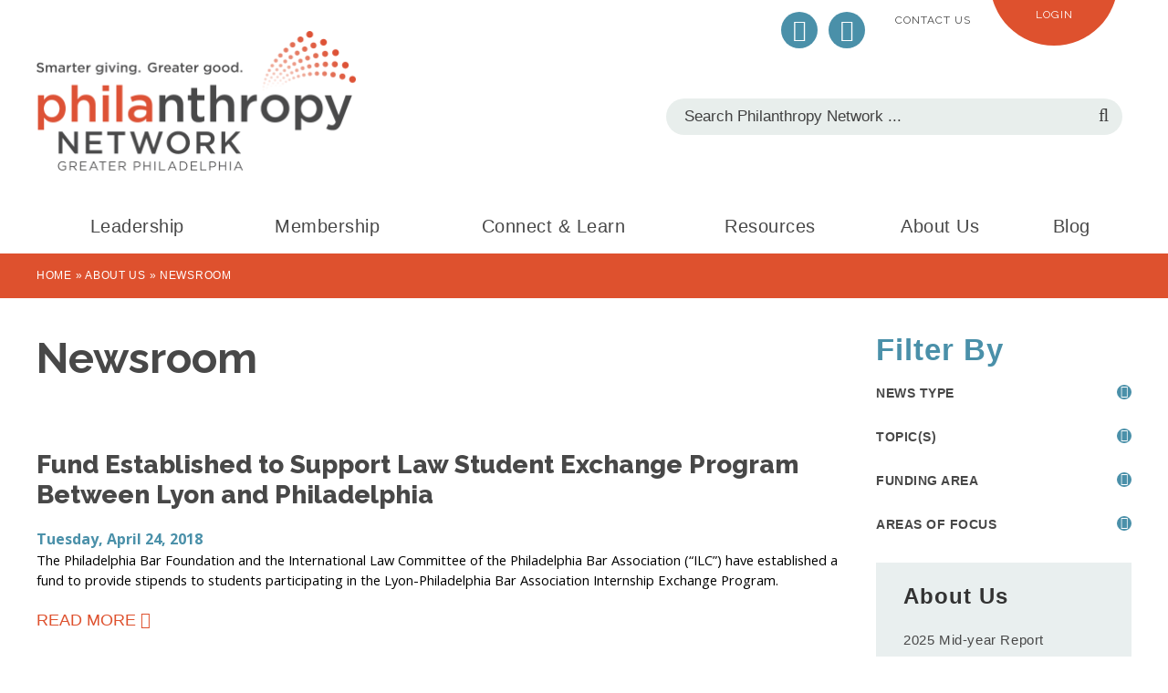

--- FILE ---
content_type: text/html; charset=utf-8
request_url: https://philanthropynetwork.org/news/3260?page=64
body_size: 32006
content:
<!DOCTYPE html PUBLIC "-//W3C//DTD XHTML+RDFa 1.0//EN"
  "http://www.w3.org/MarkUp/DTD/xhtml-rdfa-1.dtd">
<html xmlns="http://www.w3.org/1999/xhtml" xml:lang="en" version="XHTML+RDFa 1.0" dir="ltr"
  xmlns:og="http://ogp.me/ns#"
  xmlns:article="http://ogp.me/ns/article#"
  xmlns:book="http://ogp.me/ns/book#"
  xmlns:profile="http://ogp.me/ns/profile#"
  xmlns:video="http://ogp.me/ns/video#"
  xmlns:product="http://ogp.me/ns/product#">
<head profile="http://www.w3.org/1999/xhtml/vocab">
  <meta http-equiv="Content-Type" content="text/html; charset=utf-8" /><script type="text/javascript">(window.NREUM||(NREUM={})).init={ajax:{deny_list:["bam.nr-data.net"]},feature_flags:["soft_nav"]};(window.NREUM||(NREUM={})).loader_config={licenseKey:"8fd013d6fc",applicationID:"139986100",browserID:"139987380"};;/*! For license information please see nr-loader-rum-1.308.0.min.js.LICENSE.txt */
(()=>{var e,t,r={163:(e,t,r)=>{"use strict";r.d(t,{j:()=>E});var n=r(384),i=r(1741);var a=r(2555);r(860).K7.genericEvents;const s="experimental.resources",o="register",c=e=>{if(!e||"string"!=typeof e)return!1;try{document.createDocumentFragment().querySelector(e)}catch{return!1}return!0};var d=r(2614),u=r(944),l=r(8122);const f="[data-nr-mask]",g=e=>(0,l.a)(e,(()=>{const e={feature_flags:[],experimental:{allow_registered_children:!1,resources:!1},mask_selector:"*",block_selector:"[data-nr-block]",mask_input_options:{color:!1,date:!1,"datetime-local":!1,email:!1,month:!1,number:!1,range:!1,search:!1,tel:!1,text:!1,time:!1,url:!1,week:!1,textarea:!1,select:!1,password:!0}};return{ajax:{deny_list:void 0,block_internal:!0,enabled:!0,autoStart:!0},api:{get allow_registered_children(){return e.feature_flags.includes(o)||e.experimental.allow_registered_children},set allow_registered_children(t){e.experimental.allow_registered_children=t},duplicate_registered_data:!1},browser_consent_mode:{enabled:!1},distributed_tracing:{enabled:void 0,exclude_newrelic_header:void 0,cors_use_newrelic_header:void 0,cors_use_tracecontext_headers:void 0,allowed_origins:void 0},get feature_flags(){return e.feature_flags},set feature_flags(t){e.feature_flags=t},generic_events:{enabled:!0,autoStart:!0},harvest:{interval:30},jserrors:{enabled:!0,autoStart:!0},logging:{enabled:!0,autoStart:!0},metrics:{enabled:!0,autoStart:!0},obfuscate:void 0,page_action:{enabled:!0},page_view_event:{enabled:!0,autoStart:!0},page_view_timing:{enabled:!0,autoStart:!0},performance:{capture_marks:!1,capture_measures:!1,capture_detail:!0,resources:{get enabled(){return e.feature_flags.includes(s)||e.experimental.resources},set enabled(t){e.experimental.resources=t},asset_types:[],first_party_domains:[],ignore_newrelic:!0}},privacy:{cookies_enabled:!0},proxy:{assets:void 0,beacon:void 0},session:{expiresMs:d.wk,inactiveMs:d.BB},session_replay:{autoStart:!0,enabled:!1,preload:!1,sampling_rate:10,error_sampling_rate:100,collect_fonts:!1,inline_images:!1,fix_stylesheets:!0,mask_all_inputs:!0,get mask_text_selector(){return e.mask_selector},set mask_text_selector(t){c(t)?e.mask_selector="".concat(t,",").concat(f):""===t||null===t?e.mask_selector=f:(0,u.R)(5,t)},get block_class(){return"nr-block"},get ignore_class(){return"nr-ignore"},get mask_text_class(){return"nr-mask"},get block_selector(){return e.block_selector},set block_selector(t){c(t)?e.block_selector+=",".concat(t):""!==t&&(0,u.R)(6,t)},get mask_input_options(){return e.mask_input_options},set mask_input_options(t){t&&"object"==typeof t?e.mask_input_options={...t,password:!0}:(0,u.R)(7,t)}},session_trace:{enabled:!0,autoStart:!0},soft_navigations:{enabled:!0,autoStart:!0},spa:{enabled:!0,autoStart:!0},ssl:void 0,user_actions:{enabled:!0,elementAttributes:["id","className","tagName","type"]}}})());var p=r(6154),m=r(9324);let h=0;const v={buildEnv:m.F3,distMethod:m.Xs,version:m.xv,originTime:p.WN},b={consented:!1},y={appMetadata:{},get consented(){return this.session?.state?.consent||b.consented},set consented(e){b.consented=e},customTransaction:void 0,denyList:void 0,disabled:!1,harvester:void 0,isolatedBacklog:!1,isRecording:!1,loaderType:void 0,maxBytes:3e4,obfuscator:void 0,onerror:void 0,ptid:void 0,releaseIds:{},session:void 0,timeKeeper:void 0,registeredEntities:[],jsAttributesMetadata:{bytes:0},get harvestCount(){return++h}},_=e=>{const t=(0,l.a)(e,y),r=Object.keys(v).reduce((e,t)=>(e[t]={value:v[t],writable:!1,configurable:!0,enumerable:!0},e),{});return Object.defineProperties(t,r)};var w=r(5701);const x=e=>{const t=e.startsWith("http");e+="/",r.p=t?e:"https://"+e};var R=r(7836),k=r(3241);const A={accountID:void 0,trustKey:void 0,agentID:void 0,licenseKey:void 0,applicationID:void 0,xpid:void 0},S=e=>(0,l.a)(e,A),T=new Set;function E(e,t={},r,s){let{init:o,info:c,loader_config:d,runtime:u={},exposed:l=!0}=t;if(!c){const e=(0,n.pV)();o=e.init,c=e.info,d=e.loader_config}e.init=g(o||{}),e.loader_config=S(d||{}),c.jsAttributes??={},p.bv&&(c.jsAttributes.isWorker=!0),e.info=(0,a.D)(c);const f=e.init,m=[c.beacon,c.errorBeacon];T.has(e.agentIdentifier)||(f.proxy.assets&&(x(f.proxy.assets),m.push(f.proxy.assets)),f.proxy.beacon&&m.push(f.proxy.beacon),e.beacons=[...m],function(e){const t=(0,n.pV)();Object.getOwnPropertyNames(i.W.prototype).forEach(r=>{const n=i.W.prototype[r];if("function"!=typeof n||"constructor"===n)return;let a=t[r];e[r]&&!1!==e.exposed&&"micro-agent"!==e.runtime?.loaderType&&(t[r]=(...t)=>{const n=e[r](...t);return a?a(...t):n})})}(e),(0,n.US)("activatedFeatures",w.B)),u.denyList=[...f.ajax.deny_list||[],...f.ajax.block_internal?m:[]],u.ptid=e.agentIdentifier,u.loaderType=r,e.runtime=_(u),T.has(e.agentIdentifier)||(e.ee=R.ee.get(e.agentIdentifier),e.exposed=l,(0,k.W)({agentIdentifier:e.agentIdentifier,drained:!!w.B?.[e.agentIdentifier],type:"lifecycle",name:"initialize",feature:void 0,data:e.config})),T.add(e.agentIdentifier)}},384:(e,t,r)=>{"use strict";r.d(t,{NT:()=>s,US:()=>u,Zm:()=>o,bQ:()=>d,dV:()=>c,pV:()=>l});var n=r(6154),i=r(1863),a=r(1910);const s={beacon:"bam.nr-data.net",errorBeacon:"bam.nr-data.net"};function o(){return n.gm.NREUM||(n.gm.NREUM={}),void 0===n.gm.newrelic&&(n.gm.newrelic=n.gm.NREUM),n.gm.NREUM}function c(){let e=o();return e.o||(e.o={ST:n.gm.setTimeout,SI:n.gm.setImmediate||n.gm.setInterval,CT:n.gm.clearTimeout,XHR:n.gm.XMLHttpRequest,REQ:n.gm.Request,EV:n.gm.Event,PR:n.gm.Promise,MO:n.gm.MutationObserver,FETCH:n.gm.fetch,WS:n.gm.WebSocket},(0,a.i)(...Object.values(e.o))),e}function d(e,t){let r=o();r.initializedAgents??={},t.initializedAt={ms:(0,i.t)(),date:new Date},r.initializedAgents[e]=t}function u(e,t){o()[e]=t}function l(){return function(){let e=o();const t=e.info||{};e.info={beacon:s.beacon,errorBeacon:s.errorBeacon,...t}}(),function(){let e=o();const t=e.init||{};e.init={...t}}(),c(),function(){let e=o();const t=e.loader_config||{};e.loader_config={...t}}(),o()}},782:(e,t,r)=>{"use strict";r.d(t,{T:()=>n});const n=r(860).K7.pageViewTiming},860:(e,t,r)=>{"use strict";r.d(t,{$J:()=>u,K7:()=>c,P3:()=>d,XX:()=>i,Yy:()=>o,df:()=>a,qY:()=>n,v4:()=>s});const n="events",i="jserrors",a="browser/blobs",s="rum",o="browser/logs",c={ajax:"ajax",genericEvents:"generic_events",jserrors:i,logging:"logging",metrics:"metrics",pageAction:"page_action",pageViewEvent:"page_view_event",pageViewTiming:"page_view_timing",sessionReplay:"session_replay",sessionTrace:"session_trace",softNav:"soft_navigations",spa:"spa"},d={[c.pageViewEvent]:1,[c.pageViewTiming]:2,[c.metrics]:3,[c.jserrors]:4,[c.spa]:5,[c.ajax]:6,[c.sessionTrace]:7,[c.softNav]:8,[c.sessionReplay]:9,[c.logging]:10,[c.genericEvents]:11},u={[c.pageViewEvent]:s,[c.pageViewTiming]:n,[c.ajax]:n,[c.spa]:n,[c.softNav]:n,[c.metrics]:i,[c.jserrors]:i,[c.sessionTrace]:a,[c.sessionReplay]:a,[c.logging]:o,[c.genericEvents]:"ins"}},944:(e,t,r)=>{"use strict";r.d(t,{R:()=>i});var n=r(3241);function i(e,t){"function"==typeof console.debug&&(console.debug("New Relic Warning: https://github.com/newrelic/newrelic-browser-agent/blob/main/docs/warning-codes.md#".concat(e),t),(0,n.W)({agentIdentifier:null,drained:null,type:"data",name:"warn",feature:"warn",data:{code:e,secondary:t}}))}},1687:(e,t,r)=>{"use strict";r.d(t,{Ak:()=>d,Ze:()=>f,x3:()=>u});var n=r(3241),i=r(7836),a=r(3606),s=r(860),o=r(2646);const c={};function d(e,t){const r={staged:!1,priority:s.P3[t]||0};l(e),c[e].get(t)||c[e].set(t,r)}function u(e,t){e&&c[e]&&(c[e].get(t)&&c[e].delete(t),p(e,t,!1),c[e].size&&g(e))}function l(e){if(!e)throw new Error("agentIdentifier required");c[e]||(c[e]=new Map)}function f(e="",t="feature",r=!1){if(l(e),!e||!c[e].get(t)||r)return p(e,t);c[e].get(t).staged=!0,g(e)}function g(e){const t=Array.from(c[e]);t.every(([e,t])=>t.staged)&&(t.sort((e,t)=>e[1].priority-t[1].priority),t.forEach(([t])=>{c[e].delete(t),p(e,t)}))}function p(e,t,r=!0){const s=e?i.ee.get(e):i.ee,c=a.i.handlers;if(!s.aborted&&s.backlog&&c){if((0,n.W)({agentIdentifier:e,type:"lifecycle",name:"drain",feature:t}),r){const e=s.backlog[t],r=c[t];if(r){for(let t=0;e&&t<e.length;++t)m(e[t],r);Object.entries(r).forEach(([e,t])=>{Object.values(t||{}).forEach(t=>{t[0]?.on&&t[0]?.context()instanceof o.y&&t[0].on(e,t[1])})})}}s.isolatedBacklog||delete c[t],s.backlog[t]=null,s.emit("drain-"+t,[])}}function m(e,t){var r=e[1];Object.values(t[r]||{}).forEach(t=>{var r=e[0];if(t[0]===r){var n=t[1],i=e[3],a=e[2];n.apply(i,a)}})}},1738:(e,t,r)=>{"use strict";r.d(t,{U:()=>g,Y:()=>f});var n=r(3241),i=r(9908),a=r(1863),s=r(944),o=r(5701),c=r(3969),d=r(8362),u=r(860),l=r(4261);function f(e,t,r,a){const f=a||r;!f||f[e]&&f[e]!==d.d.prototype[e]||(f[e]=function(){(0,i.p)(c.xV,["API/"+e+"/called"],void 0,u.K7.metrics,r.ee),(0,n.W)({agentIdentifier:r.agentIdentifier,drained:!!o.B?.[r.agentIdentifier],type:"data",name:"api",feature:l.Pl+e,data:{}});try{return t.apply(this,arguments)}catch(e){(0,s.R)(23,e)}})}function g(e,t,r,n,s){const o=e.info;null===r?delete o.jsAttributes[t]:o.jsAttributes[t]=r,(s||null===r)&&(0,i.p)(l.Pl+n,[(0,a.t)(),t,r],void 0,"session",e.ee)}},1741:(e,t,r)=>{"use strict";r.d(t,{W:()=>a});var n=r(944),i=r(4261);class a{#e(e,...t){if(this[e]!==a.prototype[e])return this[e](...t);(0,n.R)(35,e)}addPageAction(e,t){return this.#e(i.hG,e,t)}register(e){return this.#e(i.eY,e)}recordCustomEvent(e,t){return this.#e(i.fF,e,t)}setPageViewName(e,t){return this.#e(i.Fw,e,t)}setCustomAttribute(e,t,r){return this.#e(i.cD,e,t,r)}noticeError(e,t){return this.#e(i.o5,e,t)}setUserId(e,t=!1){return this.#e(i.Dl,e,t)}setApplicationVersion(e){return this.#e(i.nb,e)}setErrorHandler(e){return this.#e(i.bt,e)}addRelease(e,t){return this.#e(i.k6,e,t)}log(e,t){return this.#e(i.$9,e,t)}start(){return this.#e(i.d3)}finished(e){return this.#e(i.BL,e)}recordReplay(){return this.#e(i.CH)}pauseReplay(){return this.#e(i.Tb)}addToTrace(e){return this.#e(i.U2,e)}setCurrentRouteName(e){return this.#e(i.PA,e)}interaction(e){return this.#e(i.dT,e)}wrapLogger(e,t,r){return this.#e(i.Wb,e,t,r)}measure(e,t){return this.#e(i.V1,e,t)}consent(e){return this.#e(i.Pv,e)}}},1863:(e,t,r)=>{"use strict";function n(){return Math.floor(performance.now())}r.d(t,{t:()=>n})},1910:(e,t,r)=>{"use strict";r.d(t,{i:()=>a});var n=r(944);const i=new Map;function a(...e){return e.every(e=>{if(i.has(e))return i.get(e);const t="function"==typeof e?e.toString():"",r=t.includes("[native code]"),a=t.includes("nrWrapper");return r||a||(0,n.R)(64,e?.name||t),i.set(e,r),r})}},2555:(e,t,r)=>{"use strict";r.d(t,{D:()=>o,f:()=>s});var n=r(384),i=r(8122);const a={beacon:n.NT.beacon,errorBeacon:n.NT.errorBeacon,licenseKey:void 0,applicationID:void 0,sa:void 0,queueTime:void 0,applicationTime:void 0,ttGuid:void 0,user:void 0,account:void 0,product:void 0,extra:void 0,jsAttributes:{},userAttributes:void 0,atts:void 0,transactionName:void 0,tNamePlain:void 0};function s(e){try{return!!e.licenseKey&&!!e.errorBeacon&&!!e.applicationID}catch(e){return!1}}const o=e=>(0,i.a)(e,a)},2614:(e,t,r)=>{"use strict";r.d(t,{BB:()=>s,H3:()=>n,g:()=>d,iL:()=>c,tS:()=>o,uh:()=>i,wk:()=>a});const n="NRBA",i="SESSION",a=144e5,s=18e5,o={STARTED:"session-started",PAUSE:"session-pause",RESET:"session-reset",RESUME:"session-resume",UPDATE:"session-update"},c={SAME_TAB:"same-tab",CROSS_TAB:"cross-tab"},d={OFF:0,FULL:1,ERROR:2}},2646:(e,t,r)=>{"use strict";r.d(t,{y:()=>n});class n{constructor(e){this.contextId=e}}},2843:(e,t,r)=>{"use strict";r.d(t,{G:()=>a,u:()=>i});var n=r(3878);function i(e,t=!1,r,i){(0,n.DD)("visibilitychange",function(){if(t)return void("hidden"===document.visibilityState&&e());e(document.visibilityState)},r,i)}function a(e,t,r){(0,n.sp)("pagehide",e,t,r)}},3241:(e,t,r)=>{"use strict";r.d(t,{W:()=>a});var n=r(6154);const i="newrelic";function a(e={}){try{n.gm.dispatchEvent(new CustomEvent(i,{detail:e}))}catch(e){}}},3606:(e,t,r)=>{"use strict";r.d(t,{i:()=>a});var n=r(9908);a.on=s;var i=a.handlers={};function a(e,t,r,a){s(a||n.d,i,e,t,r)}function s(e,t,r,i,a){a||(a="feature"),e||(e=n.d);var s=t[a]=t[a]||{};(s[r]=s[r]||[]).push([e,i])}},3878:(e,t,r)=>{"use strict";function n(e,t){return{capture:e,passive:!1,signal:t}}function i(e,t,r=!1,i){window.addEventListener(e,t,n(r,i))}function a(e,t,r=!1,i){document.addEventListener(e,t,n(r,i))}r.d(t,{DD:()=>a,jT:()=>n,sp:()=>i})},3969:(e,t,r)=>{"use strict";r.d(t,{TZ:()=>n,XG:()=>o,rs:()=>i,xV:()=>s,z_:()=>a});const n=r(860).K7.metrics,i="sm",a="cm",s="storeSupportabilityMetrics",o="storeEventMetrics"},4234:(e,t,r)=>{"use strict";r.d(t,{W:()=>a});var n=r(7836),i=r(1687);class a{constructor(e,t){this.agentIdentifier=e,this.ee=n.ee.get(e),this.featureName=t,this.blocked=!1}deregisterDrain(){(0,i.x3)(this.agentIdentifier,this.featureName)}}},4261:(e,t,r)=>{"use strict";r.d(t,{$9:()=>d,BL:()=>o,CH:()=>g,Dl:()=>_,Fw:()=>y,PA:()=>h,Pl:()=>n,Pv:()=>k,Tb:()=>l,U2:()=>a,V1:()=>R,Wb:()=>x,bt:()=>b,cD:()=>v,d3:()=>w,dT:()=>c,eY:()=>p,fF:()=>f,hG:()=>i,k6:()=>s,nb:()=>m,o5:()=>u});const n="api-",i="addPageAction",a="addToTrace",s="addRelease",o="finished",c="interaction",d="log",u="noticeError",l="pauseReplay",f="recordCustomEvent",g="recordReplay",p="register",m="setApplicationVersion",h="setCurrentRouteName",v="setCustomAttribute",b="setErrorHandler",y="setPageViewName",_="setUserId",w="start",x="wrapLogger",R="measure",k="consent"},5289:(e,t,r)=>{"use strict";r.d(t,{GG:()=>s,Qr:()=>c,sB:()=>o});var n=r(3878),i=r(6389);function a(){return"undefined"==typeof document||"complete"===document.readyState}function s(e,t){if(a())return e();const r=(0,i.J)(e),s=setInterval(()=>{a()&&(clearInterval(s),r())},500);(0,n.sp)("load",r,t)}function o(e){if(a())return e();(0,n.DD)("DOMContentLoaded",e)}function c(e){if(a())return e();(0,n.sp)("popstate",e)}},5607:(e,t,r)=>{"use strict";r.d(t,{W:()=>n});const n=(0,r(9566).bz)()},5701:(e,t,r)=>{"use strict";r.d(t,{B:()=>a,t:()=>s});var n=r(3241);const i=new Set,a={};function s(e,t){const r=t.agentIdentifier;a[r]??={},e&&"object"==typeof e&&(i.has(r)||(t.ee.emit("rumresp",[e]),a[r]=e,i.add(r),(0,n.W)({agentIdentifier:r,loaded:!0,drained:!0,type:"lifecycle",name:"load",feature:void 0,data:e})))}},6154:(e,t,r)=>{"use strict";r.d(t,{OF:()=>c,RI:()=>i,WN:()=>u,bv:()=>a,eN:()=>l,gm:()=>s,mw:()=>o,sb:()=>d});var n=r(1863);const i="undefined"!=typeof window&&!!window.document,a="undefined"!=typeof WorkerGlobalScope&&("undefined"!=typeof self&&self instanceof WorkerGlobalScope&&self.navigator instanceof WorkerNavigator||"undefined"!=typeof globalThis&&globalThis instanceof WorkerGlobalScope&&globalThis.navigator instanceof WorkerNavigator),s=i?window:"undefined"!=typeof WorkerGlobalScope&&("undefined"!=typeof self&&self instanceof WorkerGlobalScope&&self||"undefined"!=typeof globalThis&&globalThis instanceof WorkerGlobalScope&&globalThis),o=Boolean("hidden"===s?.document?.visibilityState),c=/iPad|iPhone|iPod/.test(s.navigator?.userAgent),d=c&&"undefined"==typeof SharedWorker,u=((()=>{const e=s.navigator?.userAgent?.match(/Firefox[/\s](\d+\.\d+)/);Array.isArray(e)&&e.length>=2&&e[1]})(),Date.now()-(0,n.t)()),l=()=>"undefined"!=typeof PerformanceNavigationTiming&&s?.performance?.getEntriesByType("navigation")?.[0]?.responseStart},6389:(e,t,r)=>{"use strict";function n(e,t=500,r={}){const n=r?.leading||!1;let i;return(...r)=>{n&&void 0===i&&(e.apply(this,r),i=setTimeout(()=>{i=clearTimeout(i)},t)),n||(clearTimeout(i),i=setTimeout(()=>{e.apply(this,r)},t))}}function i(e){let t=!1;return(...r)=>{t||(t=!0,e.apply(this,r))}}r.d(t,{J:()=>i,s:()=>n})},6630:(e,t,r)=>{"use strict";r.d(t,{T:()=>n});const n=r(860).K7.pageViewEvent},7699:(e,t,r)=>{"use strict";r.d(t,{It:()=>a,KC:()=>o,No:()=>i,qh:()=>s});var n=r(860);const i=16e3,a=1e6,s="SESSION_ERROR",o={[n.K7.logging]:!0,[n.K7.genericEvents]:!1,[n.K7.jserrors]:!1,[n.K7.ajax]:!1}},7836:(e,t,r)=>{"use strict";r.d(t,{P:()=>o,ee:()=>c});var n=r(384),i=r(8990),a=r(2646),s=r(5607);const o="nr@context:".concat(s.W),c=function e(t,r){var n={},s={},u={},l=!1;try{l=16===r.length&&d.initializedAgents?.[r]?.runtime.isolatedBacklog}catch(e){}var f={on:p,addEventListener:p,removeEventListener:function(e,t){var r=n[e];if(!r)return;for(var i=0;i<r.length;i++)r[i]===t&&r.splice(i,1)},emit:function(e,r,n,i,a){!1!==a&&(a=!0);if(c.aborted&&!i)return;t&&a&&t.emit(e,r,n);var o=g(n);m(e).forEach(e=>{e.apply(o,r)});var d=v()[s[e]];d&&d.push([f,e,r,o]);return o},get:h,listeners:m,context:g,buffer:function(e,t){const r=v();if(t=t||"feature",f.aborted)return;Object.entries(e||{}).forEach(([e,n])=>{s[n]=t,t in r||(r[t]=[])})},abort:function(){f._aborted=!0,Object.keys(f.backlog).forEach(e=>{delete f.backlog[e]})},isBuffering:function(e){return!!v()[s[e]]},debugId:r,backlog:l?{}:t&&"object"==typeof t.backlog?t.backlog:{},isolatedBacklog:l};return Object.defineProperty(f,"aborted",{get:()=>{let e=f._aborted||!1;return e||(t&&(e=t.aborted),e)}}),f;function g(e){return e&&e instanceof a.y?e:e?(0,i.I)(e,o,()=>new a.y(o)):new a.y(o)}function p(e,t){n[e]=m(e).concat(t)}function m(e){return n[e]||[]}function h(t){return u[t]=u[t]||e(f,t)}function v(){return f.backlog}}(void 0,"globalEE"),d=(0,n.Zm)();d.ee||(d.ee=c)},8122:(e,t,r)=>{"use strict";r.d(t,{a:()=>i});var n=r(944);function i(e,t){try{if(!e||"object"!=typeof e)return(0,n.R)(3);if(!t||"object"!=typeof t)return(0,n.R)(4);const r=Object.create(Object.getPrototypeOf(t),Object.getOwnPropertyDescriptors(t)),a=0===Object.keys(r).length?e:r;for(let s in a)if(void 0!==e[s])try{if(null===e[s]){r[s]=null;continue}Array.isArray(e[s])&&Array.isArray(t[s])?r[s]=Array.from(new Set([...e[s],...t[s]])):"object"==typeof e[s]&&"object"==typeof t[s]?r[s]=i(e[s],t[s]):r[s]=e[s]}catch(e){r[s]||(0,n.R)(1,e)}return r}catch(e){(0,n.R)(2,e)}}},8362:(e,t,r)=>{"use strict";r.d(t,{d:()=>a});var n=r(9566),i=r(1741);class a extends i.W{agentIdentifier=(0,n.LA)(16)}},8374:(e,t,r)=>{r.nc=(()=>{try{return document?.currentScript?.nonce}catch(e){}return""})()},8990:(e,t,r)=>{"use strict";r.d(t,{I:()=>i});var n=Object.prototype.hasOwnProperty;function i(e,t,r){if(n.call(e,t))return e[t];var i=r();if(Object.defineProperty&&Object.keys)try{return Object.defineProperty(e,t,{value:i,writable:!0,enumerable:!1}),i}catch(e){}return e[t]=i,i}},9324:(e,t,r)=>{"use strict";r.d(t,{F3:()=>i,Xs:()=>a,xv:()=>n});const n="1.308.0",i="PROD",a="CDN"},9566:(e,t,r)=>{"use strict";r.d(t,{LA:()=>o,bz:()=>s});var n=r(6154);const i="xxxxxxxx-xxxx-4xxx-yxxx-xxxxxxxxxxxx";function a(e,t){return e?15&e[t]:16*Math.random()|0}function s(){const e=n.gm?.crypto||n.gm?.msCrypto;let t,r=0;return e&&e.getRandomValues&&(t=e.getRandomValues(new Uint8Array(30))),i.split("").map(e=>"x"===e?a(t,r++).toString(16):"y"===e?(3&a()|8).toString(16):e).join("")}function o(e){const t=n.gm?.crypto||n.gm?.msCrypto;let r,i=0;t&&t.getRandomValues&&(r=t.getRandomValues(new Uint8Array(e)));const s=[];for(var o=0;o<e;o++)s.push(a(r,i++).toString(16));return s.join("")}},9908:(e,t,r)=>{"use strict";r.d(t,{d:()=>n,p:()=>i});var n=r(7836).ee.get("handle");function i(e,t,r,i,a){a?(a.buffer([e],i),a.emit(e,t,r)):(n.buffer([e],i),n.emit(e,t,r))}}},n={};function i(e){var t=n[e];if(void 0!==t)return t.exports;var a=n[e]={exports:{}};return r[e](a,a.exports,i),a.exports}i.m=r,i.d=(e,t)=>{for(var r in t)i.o(t,r)&&!i.o(e,r)&&Object.defineProperty(e,r,{enumerable:!0,get:t[r]})},i.f={},i.e=e=>Promise.all(Object.keys(i.f).reduce((t,r)=>(i.f[r](e,t),t),[])),i.u=e=>"nr-rum-1.308.0.min.js",i.o=(e,t)=>Object.prototype.hasOwnProperty.call(e,t),e={},t="NRBA-1.308.0.PROD:",i.l=(r,n,a,s)=>{if(e[r])e[r].push(n);else{var o,c;if(void 0!==a)for(var d=document.getElementsByTagName("script"),u=0;u<d.length;u++){var l=d[u];if(l.getAttribute("src")==r||l.getAttribute("data-webpack")==t+a){o=l;break}}if(!o){c=!0;var f={296:"sha512-+MIMDsOcckGXa1EdWHqFNv7P+JUkd5kQwCBr3KE6uCvnsBNUrdSt4a/3/L4j4TxtnaMNjHpza2/erNQbpacJQA=="};(o=document.createElement("script")).charset="utf-8",i.nc&&o.setAttribute("nonce",i.nc),o.setAttribute("data-webpack",t+a),o.src=r,0!==o.src.indexOf(window.location.origin+"/")&&(o.crossOrigin="anonymous"),f[s]&&(o.integrity=f[s])}e[r]=[n];var g=(t,n)=>{o.onerror=o.onload=null,clearTimeout(p);var i=e[r];if(delete e[r],o.parentNode&&o.parentNode.removeChild(o),i&&i.forEach(e=>e(n)),t)return t(n)},p=setTimeout(g.bind(null,void 0,{type:"timeout",target:o}),12e4);o.onerror=g.bind(null,o.onerror),o.onload=g.bind(null,o.onload),c&&document.head.appendChild(o)}},i.r=e=>{"undefined"!=typeof Symbol&&Symbol.toStringTag&&Object.defineProperty(e,Symbol.toStringTag,{value:"Module"}),Object.defineProperty(e,"__esModule",{value:!0})},i.p="https://js-agent.newrelic.com/",(()=>{var e={374:0,840:0};i.f.j=(t,r)=>{var n=i.o(e,t)?e[t]:void 0;if(0!==n)if(n)r.push(n[2]);else{var a=new Promise((r,i)=>n=e[t]=[r,i]);r.push(n[2]=a);var s=i.p+i.u(t),o=new Error;i.l(s,r=>{if(i.o(e,t)&&(0!==(n=e[t])&&(e[t]=void 0),n)){var a=r&&("load"===r.type?"missing":r.type),s=r&&r.target&&r.target.src;o.message="Loading chunk "+t+" failed: ("+a+": "+s+")",o.name="ChunkLoadError",o.type=a,o.request=s,n[1](o)}},"chunk-"+t,t)}};var t=(t,r)=>{var n,a,[s,o,c]=r,d=0;if(s.some(t=>0!==e[t])){for(n in o)i.o(o,n)&&(i.m[n]=o[n]);if(c)c(i)}for(t&&t(r);d<s.length;d++)a=s[d],i.o(e,a)&&e[a]&&e[a][0](),e[a]=0},r=self["webpackChunk:NRBA-1.308.0.PROD"]=self["webpackChunk:NRBA-1.308.0.PROD"]||[];r.forEach(t.bind(null,0)),r.push=t.bind(null,r.push.bind(r))})(),(()=>{"use strict";i(8374);var e=i(8362),t=i(860);const r=Object.values(t.K7);var n=i(163);var a=i(9908),s=i(1863),o=i(4261),c=i(1738);var d=i(1687),u=i(4234),l=i(5289),f=i(6154),g=i(944),p=i(384);const m=e=>f.RI&&!0===e?.privacy.cookies_enabled;function h(e){return!!(0,p.dV)().o.MO&&m(e)&&!0===e?.session_trace.enabled}var v=i(6389),b=i(7699);class y extends u.W{constructor(e,t){super(e.agentIdentifier,t),this.agentRef=e,this.abortHandler=void 0,this.featAggregate=void 0,this.loadedSuccessfully=void 0,this.onAggregateImported=new Promise(e=>{this.loadedSuccessfully=e}),this.deferred=Promise.resolve(),!1===e.init[this.featureName].autoStart?this.deferred=new Promise((t,r)=>{this.ee.on("manual-start-all",(0,v.J)(()=>{(0,d.Ak)(e.agentIdentifier,this.featureName),t()}))}):(0,d.Ak)(e.agentIdentifier,t)}importAggregator(e,t,r={}){if(this.featAggregate)return;const n=async()=>{let n;await this.deferred;try{if(m(e.init)){const{setupAgentSession:t}=await i.e(296).then(i.bind(i,3305));n=t(e)}}catch(e){(0,g.R)(20,e),this.ee.emit("internal-error",[e]),(0,a.p)(b.qh,[e],void 0,this.featureName,this.ee)}try{if(!this.#t(this.featureName,n,e.init))return(0,d.Ze)(this.agentIdentifier,this.featureName),void this.loadedSuccessfully(!1);const{Aggregate:i}=await t();this.featAggregate=new i(e,r),e.runtime.harvester.initializedAggregates.push(this.featAggregate),this.loadedSuccessfully(!0)}catch(e){(0,g.R)(34,e),this.abortHandler?.(),(0,d.Ze)(this.agentIdentifier,this.featureName,!0),this.loadedSuccessfully(!1),this.ee&&this.ee.abort()}};f.RI?(0,l.GG)(()=>n(),!0):n()}#t(e,r,n){if(this.blocked)return!1;switch(e){case t.K7.sessionReplay:return h(n)&&!!r;case t.K7.sessionTrace:return!!r;default:return!0}}}var _=i(6630),w=i(2614),x=i(3241);class R extends y{static featureName=_.T;constructor(e){var t;super(e,_.T),this.setupInspectionEvents(e.agentIdentifier),t=e,(0,c.Y)(o.Fw,function(e,r){"string"==typeof e&&("/"!==e.charAt(0)&&(e="/"+e),t.runtime.customTransaction=(r||"http://custom.transaction")+e,(0,a.p)(o.Pl+o.Fw,[(0,s.t)()],void 0,void 0,t.ee))},t),this.importAggregator(e,()=>i.e(296).then(i.bind(i,3943)))}setupInspectionEvents(e){const t=(t,r)=>{t&&(0,x.W)({agentIdentifier:e,timeStamp:t.timeStamp,loaded:"complete"===t.target.readyState,type:"window",name:r,data:t.target.location+""})};(0,l.sB)(e=>{t(e,"DOMContentLoaded")}),(0,l.GG)(e=>{t(e,"load")}),(0,l.Qr)(e=>{t(e,"navigate")}),this.ee.on(w.tS.UPDATE,(t,r)=>{(0,x.W)({agentIdentifier:e,type:"lifecycle",name:"session",data:r})})}}class k extends e.d{constructor(e){var t;(super(),f.gm)?(this.features={},(0,p.bQ)(this.agentIdentifier,this),this.desiredFeatures=new Set(e.features||[]),this.desiredFeatures.add(R),(0,n.j)(this,e,e.loaderType||"agent"),t=this,(0,c.Y)(o.cD,function(e,r,n=!1){if("string"==typeof e){if(["string","number","boolean"].includes(typeof r)||null===r)return(0,c.U)(t,e,r,o.cD,n);(0,g.R)(40,typeof r)}else(0,g.R)(39,typeof e)},t),function(e){(0,c.Y)(o.Dl,function(t,r=!1){if("string"!=typeof t&&null!==t)return void(0,g.R)(41,typeof t);const n=e.info.jsAttributes["enduser.id"];r&&null!=n&&n!==t?(0,a.p)(o.Pl+"setUserIdAndResetSession",[t],void 0,"session",e.ee):(0,c.U)(e,"enduser.id",t,o.Dl,!0)},e)}(this),function(e){(0,c.Y)(o.nb,function(t){if("string"==typeof t||null===t)return(0,c.U)(e,"application.version",t,o.nb,!1);(0,g.R)(42,typeof t)},e)}(this),function(e){(0,c.Y)(o.d3,function(){e.ee.emit("manual-start-all")},e)}(this),function(e){(0,c.Y)(o.Pv,function(t=!0){if("boolean"==typeof t){if((0,a.p)(o.Pl+o.Pv,[t],void 0,"session",e.ee),e.runtime.consented=t,t){const t=e.features.page_view_event;t.onAggregateImported.then(e=>{const r=t.featAggregate;e&&!r.sentRum&&r.sendRum()})}}else(0,g.R)(65,typeof t)},e)}(this),this.run()):(0,g.R)(21)}get config(){return{info:this.info,init:this.init,loader_config:this.loader_config,runtime:this.runtime}}get api(){return this}run(){try{const e=function(e){const t={};return r.forEach(r=>{t[r]=!!e[r]?.enabled}),t}(this.init),n=[...this.desiredFeatures];n.sort((e,r)=>t.P3[e.featureName]-t.P3[r.featureName]),n.forEach(r=>{if(!e[r.featureName]&&r.featureName!==t.K7.pageViewEvent)return;if(r.featureName===t.K7.spa)return void(0,g.R)(67);const n=function(e){switch(e){case t.K7.ajax:return[t.K7.jserrors];case t.K7.sessionTrace:return[t.K7.ajax,t.K7.pageViewEvent];case t.K7.sessionReplay:return[t.K7.sessionTrace];case t.K7.pageViewTiming:return[t.K7.pageViewEvent];default:return[]}}(r.featureName).filter(e=>!(e in this.features));n.length>0&&(0,g.R)(36,{targetFeature:r.featureName,missingDependencies:n}),this.features[r.featureName]=new r(this)})}catch(e){(0,g.R)(22,e);for(const e in this.features)this.features[e].abortHandler?.();const t=(0,p.Zm)();delete t.initializedAgents[this.agentIdentifier]?.features,delete this.sharedAggregator;return t.ee.get(this.agentIdentifier).abort(),!1}}}var A=i(2843),S=i(782);class T extends y{static featureName=S.T;constructor(e){super(e,S.T),f.RI&&((0,A.u)(()=>(0,a.p)("docHidden",[(0,s.t)()],void 0,S.T,this.ee),!0),(0,A.G)(()=>(0,a.p)("winPagehide",[(0,s.t)()],void 0,S.T,this.ee)),this.importAggregator(e,()=>i.e(296).then(i.bind(i,2117))))}}var E=i(3969);class I extends y{static featureName=E.TZ;constructor(e){super(e,E.TZ),f.RI&&document.addEventListener("securitypolicyviolation",e=>{(0,a.p)(E.xV,["Generic/CSPViolation/Detected"],void 0,this.featureName,this.ee)}),this.importAggregator(e,()=>i.e(296).then(i.bind(i,9623)))}}new k({features:[R,T,I],loaderType:"lite"})})()})();</script>
<link rel="alternate" type="application/rss+xml" title="Newsroom" href="https://philanthropynetwork.org/news/rss/3260" />
<link rel="shortcut icon" href="https://philanthropynetwork.org/sites/default/files/fav3.ico" type="image/vnd.microsoft.icon" />
<meta name="viewport" content="width=device-width, initial-scale=1, maximum-scale=1, minimum-scale=1, user-scalable=no" />
<meta name="generator" content="Drupal 7 (http://drupal.org)" />
<link rel="canonical" href="https://philanthropynetwork.org/news/3260" />
<link rel="shortlink" href="https://philanthropynetwork.org/news/3260" />
<meta property="og:site_name" content="Philanthropy Network Greater Philadelphia" />
<meta property="og:type" content="article" />
<meta property="og:url" content="https://philanthropynetwork.org/news/3260" />
<meta property="og:title" content="Newsroom" />
<meta property="og:image" content="http://live-pngp.pantheonsite.io/profiles/givingforum_dev/themes/gf_omega/pngp_custom/logo.png" />
  <title>Newsroom | Page 65 | Philanthropy Network Greater Philadelphia</title>
  <style type="text/css" media="all">
@import url("https://philanthropynetwork.org/modules/system/system.base.css?t8nmjw");
@import url("https://philanthropynetwork.org/modules/system/system.menus.css?t8nmjw");
@import url("https://philanthropynetwork.org/modules/system/system.messages.css?t8nmjw");
@import url("https://philanthropynetwork.org/modules/system/system.theme.css?t8nmjw");
</style>
<style type="text/css" media="all">
@import url("https://philanthropynetwork.org/profiles/givingforum_dev/libraries/chosen/chosen.css?t8nmjw");
@import url("https://philanthropynetwork.org/profiles/givingforum_dev/modules/contrib/chosen/css/chosen-drupal.css?t8nmjw");
</style>
<style type="text/css" media="all">
@import url("https://philanthropynetwork.org/profiles/givingforum_dev/modules/contrib/comment_notify/comment_notify.css?t8nmjw");
@import url("https://philanthropynetwork.org/modules/comment/comment.css?t8nmjw");
@import url("https://philanthropynetwork.org/profiles/givingforum_dev/modules/contrib/date/date_api/date.css?t8nmjw");
@import url("https://philanthropynetwork.org/profiles/givingforum_dev/modules/contrib/date/date_popup/themes/datepicker.1.7.css?t8nmjw");
@import url("https://philanthropynetwork.org/modules/field/theme/field.css?t8nmjw");
@import url("https://philanthropynetwork.org/profiles/givingforum_dev/modules/custom/gf_menu/css/gf_menu.css?t8nmjw");
@import url("https://philanthropynetwork.org/modules/node/node.css?t8nmjw");
@import url("https://philanthropynetwork.org/modules/search/search.css?t8nmjw");
@import url("https://philanthropynetwork.org/modules/user/user.css?t8nmjw");
@import url("https://philanthropynetwork.org/sites/all/modules/contrib/extlink/css/extlink.css?t8nmjw");
@import url("https://philanthropynetwork.org/profiles/givingforum_dev/modules/contrib/views/css/views.css?t8nmjw");
@import url("https://philanthropynetwork.org/profiles/givingforum_dev/modules/contrib/ckeditor/css/ckeditor.css?t8nmjw");
@import url("https://philanthropynetwork.org/profiles/givingforum_dev/modules/contrib/media/modules/media_wysiwyg/css/media_wysiwyg.base.css?t8nmjw");
</style>
<style type="text/css" media="all">
@import url("https://philanthropynetwork.org/sites/all/modules/contrib/colorbox/styles/default/colorbox_style.css?t8nmjw");
@import url("https://philanthropynetwork.org/profiles/givingforum_dev/modules/contrib/ctools/css/ctools.css?t8nmjw");
@import url("https://philanthropynetwork.org/profiles/givingforum_dev/modules/contrib/facetapi/facetapi.css?t8nmjw");
@import url("https://philanthropynetwork.org/sites/default/files/css/follow.css?t8nmjw");
@import url("https://philanthropynetwork.org/sites/all/modules/custom/gf_mobile_facets/css/gf_mobile_facets.css?t8nmjw");
@import url("https://philanthropynetwork.org/sites/all/modules/contrib/fancy_login/css/fancy_login.css?t8nmjw");
</style>
<style type="text/css" media="all">
@import url("https://philanthropynetwork.org/profiles/givingforum_dev/themes/gf_omega/pngp_custom/css/font-awesome.min.css?t8nmjw");
@import url("https://philanthropynetwork.org/profiles/givingforum_dev/themes/gf_omega/pngp_custom/js/mmenu/css/jquery.mmenu.css?t8nmjw");
@import url("https://philanthropynetwork.org/profiles/givingforum_dev/themes/gf_omega/pngp_custom/js/captionjs/captionjs.css?t8nmjw");
@import url("https://philanthropynetwork.org/profiles/givingforum_dev/themes/gf_omega/pngp_custom/js/mmenu/css/extensions/jquery.mmenu.positioning.css?t8nmjw");
</style>
<style type="text/css" media="all">
@import url("https://philanthropynetwork.org/profiles/givingforum_dev/themes/omega/alpha/css/alpha-reset.css?t8nmjw");
@import url("https://philanthropynetwork.org/profiles/givingforum_dev/themes/omega/alpha/css/alpha-mobile.css?t8nmjw");
@import url("https://philanthropynetwork.org/profiles/givingforum_dev/themes/omega/alpha/css/alpha-alpha.css?t8nmjw");
@import url("https://philanthropynetwork.org/profiles/givingforum_dev/themes/omega/omega/css/omega-text.css?t8nmjw");
@import url("https://philanthropynetwork.org/profiles/givingforum_dev/themes/omega/omega/css/omega-branding.css?t8nmjw");
@import url("https://philanthropynetwork.org/profiles/givingforum_dev/themes/omega/omega/css/omega-menu.css?t8nmjw");
@import url("https://philanthropynetwork.org/profiles/givingforum_dev/themes/omega/omega/css/omega-forms.css?t8nmjw");
@import url("https://philanthropynetwork.org/profiles/givingforum_dev/themes/gf_omega/pngp_custom/css/global.css?t8nmjw");
</style>
<style type="text/css" media="all">
<!--/*--><![CDATA[/*><!--*/
#fancy_login_dim_screen{z-index:10000 !important;opacity:0.5 !important;background:#000 !important;}#form_load_dimmer{background:#FFF !important;}#fancy_login_login_box{z-index:1001 !important;z-index:10090 !important;width:500px;padding:20px 35px;top:25%;box-shadow:none;border-radius:0;overflow:auto;max-height:400px;margin-top:0 !important;border:15px solid #e9efee !important;}#fancy_login_close_button{border:0;background:none;color:#484848;font-weight:800;}#fancy_login_login_box .form-text{width:100%;max-width:100%;}#fancy_login_login_box .item-list{float:right;margin:20px 50px 0 0;}#fancy_login_login_box input[type="submit"]{font-size:17px;padding:7px 25px;margin-top:20px;margin-bottom:0;}#fancy_login_messages_container_wrapper{width:570px;margin-left:-250px;z-index:19001;}#fancy_login_messages_container_wrapper .fancy_login_message_close_button{position:absolute;right:5px;float:none;background:none;color:#fff;border:0;font-weight:800;}#fancy_login_messages_container_wrapper .fancy_login_messages_container .messages{background:#de512e;box-shadow:none;border-radius:0;color:#FFF;opacity:1;font-size:15px;line-height:1.5em;padding:20px 40px 20px 20px !important;}#fancy_login_messages_container_wrapper .fancy_login_messages_container .messages:before{padding:0;margin-right:10px;}#fancy_login_messages_container_wrapper .fancy_login_messages_container .messages ul{font-size:15px;font-weight:800;letter-spacing:1px;}#fancy_login_messages_container_wrapper .fancy_login_messages_container .messages a{display:block;}#fancy_login_login_box .form-item .description{font-size:10px;padding:4px;position:unset;display:block;margin:0;margin-top:10px;top:0;right:0;}#fancy_login_login_box .form-item .description:after{border-width:0;}.responsive-layout-mobile #fancy_login_login_box .form-item{max-width:90% !important;}.responsive-layout-mobile #fancy_login_messages_container_wrapper,.responsive-layout-mobile #fancy_login_login_box{width:100%;left:0;margin-left:0 !important;}.responsive-layout-mobile #fancy_login_messages_container_wrapper #fancy_login_form_contents,.responsive-layout-mobile #fancy_login_login_box{padding:5% 5% 2%;top:15%;border:0 !important;box-sizing:border-box;}.responsive-layout-mobile #fancy_login_messages_container_wrapper .fancy_login_messages_container .messages,.responsive-layout-mobile #fancy_login_messages_container_wrapper .fancy_login_messages_container .messages ul{font-size:13px;letter-spacing:0;font-weight:800 !important;}.view-Organizations-with-Filters td.views-field.views-field-field-website{max-width:450px;word-break:break-all;padding:15px 0;font-size:15px;}.view table tbody td img{vertical-align:middle;width:100px;height:auto;padding:5px;}.block-sponsors-front-block h2.block-title{text-align:center;}#quicktabs-2018_fall_conference ul.quicktabs-tabs li a{color:#4a90a9;background:#e8eeec;}#quicktabs-2018_fall_conference ul.quicktabs-tabs li.active a{background:#4a90a9;color:#fff;}#quicktabs-2018_fall_conference ul.quicktabs-tabs li.active a:after{border-top-color:#4a90a9;}.block-sponsors-front-block{margin:40px 0;}.block-sponsors-front-block h2.block-title{display:block;padding-bottom:30px;font-size:37px;font-family:'montserratblack',sans-serif;}.block-sponsors-front-block .content h2{color:#4a90a9;font-size:36px;}.block-sponsors-front-block .content .sponsors-platinum{width:100%;text-align:center;margin:20px auto 50px;}.block-sponsors-front-block .content .sponsors-main{width:50%;text-align:center;margin:20px auto 50px;}.block-sponsors-front-block .content .sponsors-platinum img{padding:10px 5% 30px;}.block-sponsors-front-block .content .sponsors-main img{padding:10px 0 30px;}.block-sponsors-front-block .content .sponsors-gold{display:block;width:100%;margin-right:0;float:left;text-align:center;}.block-sponsors-front-block .content .sponsors-silver{display:block;width:100%;margin-right:0;float:left;text-align:center;}.block-sponsors-front-block .content .sponsors-bronze{display:block;width:100%;float:left;text-align:center;}.block-sponsors-front-block .content .sponsors-gold img{padding:10px 0 20px;}.block-sponsors-front-block .content .sponsors-silver img,.block-sponsors-front-block .content .sponsors-bronze img{margin:15px 3% 25px;width:17%;display:inline-block;vertical-align:middle;}.block-sponsors-front-block .content .sponsors-notes{text-align:center;clear:both;font-style:italic;}.responsive-layout-mobile .content .sponsors-main,.responsive-layout-mobile .content .sponsors-gold,.responsive-layout-mobile .content .sponsors-silver,.responsive-layout-mobile .content .sponsors-bronze{width:100%;float:none;margin:0;}.responsive-layout-mobile .content h2{margin-bottom:0;font-size:24px;}.page-events .field-name-field-location-title{clear:none;}table thead tr th,table tbody tr td{line-height:1.2em;}.page-redhen-contact-contacts-filters .block-switch-user .content ul.links{display:none;}.page-redhen-contact-contacts-filters .block-switch-user h2.block-title,.page-redhen-contact-contacts-filters .block-switch-user .content{padding-left:0 !important;}.page-redhen-contact-contacts-filters .block-switch-user .content form .form-item-username{width:320px;float:left;margin-top:0;}#views-exposed-form-Contacts-with-Filters-page .views-exposed-widgets .views-submit-button{padding-top:7px;}.page-redhen-contact-contacts-filters .views-field-picture .user-picture{width:80px;height:auto;}.page-redhen-contact-contacts-filters .views-field-picture .user-picture img{width:100%;height:auto;}.page-redhen-contact-contacts-filters .view-Contacts-with-Filters table td{max-width:250px;padding:0 10px;letter-spacing:0;vertical-align:middle;word-break:break-word;}.page-redhen-contact-contacts-filters .view-Contacts-with-Filters table td:first-child{padding-left:0;}.page-redhen-contact-contacts-filters .view-Contacts-with-Filters table td.views-field-redhen-contact-email{word-break:break-all;font-size:13px;}.page-redhen-contact-contacts-filters .view-Contacts-with-Filters table td.views-field-login{font-size:13px;}.annual-conference .region-content{height:auto !important;}#commerce-registration-node-registrations-settings-form .form-item .description{position:relative;display:block;margin-left:0;margin-top:5px;max-width:max-content;}#commerce-registration-node-registrations-settings-form .form-item .description::after{display:none;}

/*]]>*/-->
</style>

<!--[if lte IE 8]>
<link type="text/css" rel="stylesheet" href="https://philanthropynetwork.org/profiles/givingforum_dev/themes/gf_omega/pngp_custom/css/ie8.css?t8nmjw" media="all" />
<![endif]-->

<!--[if IE 9]>
<link type="text/css" rel="stylesheet" href="https://philanthropynetwork.org/profiles/givingforum_dev/themes/gf_omega/pngp_custom/css/ie9.css?t8nmjw" media="all" />
<![endif]-->
<style type="text/css" media="all">
@import url("https://philanthropynetwork.org/profiles/givingforum_dev/themes/gf_omega/pngp_custom/css/typography.css?t8nmjw");
@import url("https://philanthropynetwork.org/profiles/givingforum_dev/themes/gf_omega/pngp_custom/css/formalize-custom.css?t8nmjw");
</style>

<!--[if (lt IE 9)&(!IEMobile)]>
<style type="text/css" media="all">
@import url("https://philanthropynetwork.org/profiles/givingforum_dev/themes/omega/alpha/css/grid/alpha_default/normal/alpha-default-normal-12.css?t8nmjw");
</style>
<![endif]-->

<!--[if gte IE 9]><!-->
<style type="text/css" media="all and (min-width: 740px) and (min-device-width: 740px), (max-device-width: 800px) and (min-width: 740px) and (orientation:landscape)">
@import url("https://philanthropynetwork.org/profiles/givingforum_dev/themes/omega/alpha/css/grid/alpha_default/narrow/alpha-default-narrow-12.css?t8nmjw");
</style>
<!--<![endif]-->

<!--[if gte IE 9]><!-->
<style type="text/css" media="all and (min-width: 980px) and (min-device-width: 980px), all and (max-device-width: 1024px) and (min-width: 1024px) and (orientation:landscape)">
@import url("https://philanthropynetwork.org/profiles/givingforum_dev/themes/omega/alpha/css/grid/alpha_default/normal/alpha-default-normal-12.css?t8nmjw");
</style>
<!--<![endif]-->

<!--[if gte IE 9]><!-->
<style type="text/css" media="all and (min-width: 1220px)">
@import url("https://philanthropynetwork.org/profiles/givingforum_dev/themes/omega/alpha/css/grid/alpha_default/wide/alpha-default-wide-12.css?t8nmjw");
</style>
<!--<![endif]-->
  <script type="text/javascript" src="https://philanthropynetwork.org/profiles/givingforum_dev/modules/contrib/jquery_update/replace/jquery/1.8/jquery.min.js?v=1.8.3"></script>
<script type="text/javascript" src="https://philanthropynetwork.org/misc/jquery-extend-3.4.0.js?v=1.8.3"></script>
<script type="text/javascript" src="https://philanthropynetwork.org/misc/jquery-html-prefilter-3.5.0-backport.js?v=1.8.3"></script>
<script type="text/javascript" src="https://philanthropynetwork.org/misc/jquery.once.js?v=1.2"></script>
<script type="text/javascript" src="https://philanthropynetwork.org/misc/drupal.js?t8nmjw"></script>
<script type="text/javascript" src="https://philanthropynetwork.org/profiles/givingforum_dev/modules/contrib/jquery_update/replace/ui/external/jquery.cookie.js?v=67fb34f6a866c40d0570"></script>
<script type="text/javascript" src="https://philanthropynetwork.org/profiles/givingforum_dev/modules/contrib/jquery_update/replace/misc/jquery.form.min.js?v=2.69"></script>
<script type="text/javascript" src="https://philanthropynetwork.org/misc/form-single-submit.js?v=7.103"></script>
<script type="text/javascript" src="https://philanthropynetwork.org/misc/ajax.js?v=7.103"></script>
<script type="text/javascript" src="https://philanthropynetwork.org/profiles/givingforum_dev/modules/contrib/jquery_update/js/jquery_update.js?v=0.0.1"></script>
<script type="text/javascript" src="https://philanthropynetwork.org/profiles/givingforum_dev/modules/contrib/comment_notify/comment_notify.js?t8nmjw"></script>
<script type="text/javascript" src="https://philanthropynetwork.org/profiles/givingforum_dev/modules/custom/gf_menu/gf_menu.js?t8nmjw"></script>
<script type="text/javascript" src="https://philanthropynetwork.org/sites/all/libraries/colorbox/jquery.colorbox-min.js?t8nmjw"></script>
<script type="text/javascript" src="https://philanthropynetwork.org/sites/all/modules/contrib/colorbox/js/colorbox.js?t8nmjw"></script>
<script type="text/javascript" src="https://philanthropynetwork.org/sites/all/modules/contrib/colorbox/styles/default/colorbox_style.js?t8nmjw"></script>
<script type="text/javascript" src="https://philanthropynetwork.org/sites/all/modules/contrib/colorbox/js/colorbox_inline.js?t8nmjw"></script>
<script type="text/javascript" src="https://philanthropynetwork.org/profiles/givingforum_dev/libraries/chosen/chosen.jquery.min.js?v=1.1.0"></script>
<script type="text/javascript" src="https://philanthropynetwork.org/profiles/givingforum_dev/modules/contrib/google_analytics/googleanalytics.js?t8nmjw"></script>
<script type="text/javascript">
<!--//--><![CDATA[//><!--
(function(i,s,o,g,r,a,m){i["GoogleAnalyticsObject"]=r;i[r]=i[r]||function(){(i[r].q=i[r].q||[]).push(arguments)},i[r].l=1*new Date();a=s.createElement(o),m=s.getElementsByTagName(o)[0];a.async=1;a.src=g;m.parentNode.insertBefore(a,m)})(window,document,"script","//www.google-analytics.com/analytics.js","ga");ga("create", "UA-108392214-1", {"cookieDomain":"auto"});ga("set", "anonymizeIp", true);ga("set", "dimension1", "anonymous user");ga("send", "pageview");
//--><!]]>
</script>
<script type="text/javascript" src="https://philanthropynetwork.org/profiles/givingforum_dev/themes/gf_omega/pngp_custom/js/jquery.equalheights.js?t8nmjw"></script>
<script type="text/javascript" src="https://philanthropynetwork.org/sites/all/modules/contrib/extlink/js/extlink.js?t8nmjw"></script>
<script type="text/javascript" src="https://philanthropynetwork.org/sites/all/modules/custom/gf_mobile_facets/js/gf_mobile_facets.js?t8nmjw"></script>
<script type="text/javascript" src="https://philanthropynetwork.org/profiles/givingforum_dev/modules/contrib/facetapi/facetapi.js?t8nmjw"></script>
<script type="text/javascript" src="https://philanthropynetwork.org/misc/progress.js?v=7.103"></script>
<script type="text/javascript" src="https://philanthropynetwork.org/sites/all/modules/contrib/fancy_login/js/fancy_login.js?t8nmjw"></script>
<script type="text/javascript" src="https://philanthropynetwork.org/profiles/givingforum_dev/modules/contrib/chosen/chosen.js?v=1.1.0"></script>
<script type="text/javascript" src="https://philanthropynetwork.org/profiles/givingforum_dev/themes/gf_omega/js/gf_omega.js?t8nmjw"></script>
<script type="text/javascript" src="https://philanthropynetwork.org/profiles/givingforum_dev/themes/gf_omega/pngp_custom/js/mmenu/js/jquery.mmenu.min.js?t8nmjw"></script>
<script type="text/javascript" src="https://philanthropynetwork.org/profiles/givingforum_dev/themes/gf_omega/pngp_custom/js/captionjs/jquery.caption.js?t8nmjw"></script>
<script type="text/javascript" src="https://philanthropynetwork.org/profiles/givingforum_dev/themes/gf_omega/pngp_custom/js/pngp_custom.js?t8nmjw"></script>
<script type="text/javascript" src="https://philanthropynetwork.org/profiles/givingforum_dev/themes/omega/omega/js/jquery.formalize.js?t8nmjw"></script>
<script type="text/javascript" src="https://philanthropynetwork.org/profiles/givingforum_dev/themes/omega/omega/js/omega-mediaqueries.js?t8nmjw"></script>
<script type="text/javascript" src="https://philanthropynetwork.org/profiles/givingforum_dev/themes/omega/omega/js/omega-equalheights.js?t8nmjw"></script>
<script type="text/javascript">
<!--//--><![CDATA[//><!--
jQuery.extend(Drupal.settings, {"basePath":"\/","pathPrefix":"","setHasJsCookie":0,"ajaxPageState":{"theme":"pngp_custom","theme_token":"AA10CjVLkeDzJj849jfwNYG6NH0XAgei2I0TW1CwJBY","jquery_version":"1.8","js":{"profiles\/givingforum_dev\/modules\/contrib\/jquery_update\/replace\/jquery\/1.8\/jquery.min.js":1,"misc\/jquery-extend-3.4.0.js":1,"misc\/jquery-html-prefilter-3.5.0-backport.js":1,"misc\/jquery.once.js":1,"misc\/drupal.js":1,"profiles\/givingforum_dev\/modules\/contrib\/jquery_update\/replace\/ui\/external\/jquery.cookie.js":1,"profiles\/givingforum_dev\/modules\/contrib\/jquery_update\/replace\/misc\/jquery.form.min.js":1,"misc\/form-single-submit.js":1,"misc\/ajax.js":1,"profiles\/givingforum_dev\/modules\/contrib\/jquery_update\/js\/jquery_update.js":1,"profiles\/givingforum_dev\/modules\/contrib\/comment_notify\/comment_notify.js":1,"profiles\/givingforum_dev\/modules\/custom\/gf_menu\/gf_menu.js":1,"sites\/all\/libraries\/colorbox\/jquery.colorbox-min.js":1,"sites\/all\/modules\/contrib\/colorbox\/js\/colorbox.js":1,"sites\/all\/modules\/contrib\/colorbox\/styles\/default\/colorbox_style.js":1,"sites\/all\/modules\/contrib\/colorbox\/js\/colorbox_inline.js":1,"profiles\/givingforum_dev\/libraries\/chosen\/chosen.jquery.min.js":1,"profiles\/givingforum_dev\/modules\/contrib\/google_analytics\/googleanalytics.js":1,"0":1,"profiles\/givingforum_dev\/themes\/gf_omega\/pngp_custom\/js\/jquery.equalheights.js":1,"sites\/all\/modules\/contrib\/extlink\/js\/extlink.js":1,"sites\/all\/modules\/custom\/gf_mobile_facets\/js\/gf_mobile_facets.js":1,"profiles\/givingforum_dev\/modules\/contrib\/facetapi\/facetapi.js":1,"misc\/progress.js":1,"sites\/all\/modules\/contrib\/fancy_login\/js\/fancy_login.js":1,"profiles\/givingforum_dev\/modules\/contrib\/chosen\/chosen.js":1,"profiles\/givingforum_dev\/themes\/gf_omega\/js\/gf_omega.js":1,"profiles\/givingforum_dev\/themes\/gf_omega\/pngp_custom\/js\/mmenu\/js\/jquery.mmenu.min.js":1,"profiles\/givingforum_dev\/themes\/gf_omega\/pngp_custom\/js\/captionjs\/jquery.caption.js":1,"profiles\/givingforum_dev\/themes\/gf_omega\/pngp_custom\/js\/pngp_custom.js":1,"profiles\/givingforum_dev\/themes\/omega\/omega\/js\/jquery.formalize.js":1,"profiles\/givingforum_dev\/themes\/omega\/omega\/js\/omega-mediaqueries.js":1,"profiles\/givingforum_dev\/themes\/omega\/omega\/js\/omega-equalheights.js":1},"css":{"modules\/system\/system.base.css":1,"modules\/system\/system.menus.css":1,"modules\/system\/system.messages.css":1,"modules\/system\/system.theme.css":1,"profiles\/givingforum_dev\/libraries\/chosen\/chosen.css":1,"profiles\/givingforum_dev\/modules\/contrib\/chosen\/css\/chosen-drupal.css":1,"profiles\/givingforum_dev\/modules\/contrib\/comment_notify\/comment_notify.css":1,"modules\/comment\/comment.css":1,"profiles\/givingforum_dev\/modules\/contrib\/date\/date_api\/date.css":1,"profiles\/givingforum_dev\/modules\/contrib\/date\/date_popup\/themes\/datepicker.1.7.css":1,"modules\/field\/theme\/field.css":1,"profiles\/givingforum_dev\/modules\/custom\/gf_menu\/css\/gf_menu.css":1,"modules\/node\/node.css":1,"modules\/search\/search.css":1,"modules\/user\/user.css":1,"sites\/all\/modules\/contrib\/extlink\/css\/extlink.css":1,"profiles\/givingforum_dev\/modules\/contrib\/views\/css\/views.css":1,"profiles\/givingforum_dev\/modules\/contrib\/ckeditor\/css\/ckeditor.css":1,"profiles\/givingforum_dev\/modules\/contrib\/media\/modules\/media_wysiwyg\/css\/media_wysiwyg.base.css":1,"sites\/all\/modules\/contrib\/colorbox\/styles\/default\/colorbox_style.css":1,"profiles\/givingforum_dev\/modules\/contrib\/ctools\/css\/ctools.css":1,"profiles\/givingforum_dev\/modules\/contrib\/facetapi\/facetapi.css":1,"sites\/default\/files\/css\/follow.css":1,"sites\/all\/modules\/custom\/gf_mobile_facets\/css\/gf_mobile_facets.css":1,"sites\/all\/modules\/contrib\/fancy_login\/css\/fancy_login.css":1,"profiles\/givingforum_dev\/themes\/gf_omega\/pngp_custom..\/..\/css\/gf_bits.css":1,"profiles\/givingforum_dev\/themes\/gf_omega\/pngp_custom\/css\/colors.css":1,"profiles\/givingforum_dev\/themes\/gf_omega\/pngp_custom\/css\/font-awesome.min.css":1,"profiles\/givingforum_dev\/themes\/gf_omega\/pngp_custom\/js\/mmenu\/css\/jquery.mmenu.css":1,"profiles\/givingforum_dev\/themes\/gf_omega\/pngp_custom\/js\/captionjs\/captionjs.css":1,"profiles\/givingforum_dev\/themes\/gf_omega\/pngp_custom\/js\/mmenu\/css\/extensions\/jquery.mmenu.positioning.css":1,"profiles\/givingforum_dev\/themes\/omega\/alpha\/css\/alpha-reset.css":1,"profiles\/givingforum_dev\/themes\/omega\/alpha\/css\/alpha-mobile.css":1,"profiles\/givingforum_dev\/themes\/omega\/alpha\/css\/alpha-alpha.css":1,"profiles\/givingforum_dev\/themes\/omega\/omega\/css\/formalize.css":1,"profiles\/givingforum_dev\/themes\/omega\/omega\/css\/omega-text.css":1,"profiles\/givingforum_dev\/themes\/omega\/omega\/css\/omega-branding.css":1,"profiles\/givingforum_dev\/themes\/omega\/omega\/css\/omega-menu.css":1,"profiles\/givingforum_dev\/themes\/omega\/omega\/css\/omega-forms.css":1,"profiles\/givingforum_dev\/themes\/gf_omega\/pngp_custom\/css\/global.css":1,"0":1,"profiles\/givingforum_dev\/themes\/gf_omega\/pngp_custom\/css\/ie8.css":1,"profiles\/givingforum_dev\/themes\/gf_omega\/pngp_custom\/css\/ie9.css":1,"profiles\/givingforum_dev\/themes\/gf_omega\/pngp_custom\/css\/typography.css":1,"profiles\/givingforum_dev\/themes\/gf_omega\/pngp_custom\/css\/grid-hacks.css":1,"profiles\/givingforum_dev\/themes\/gf_omega\/pngp_custom\/css\/formalize-custom.css":1,"profiles\/givingforum_dev\/themes\/gf_omega\/pngp_custom\/css\/fonts.css":1,"ie::normal::profiles\/givingforum_dev\/themes\/omega\/alpha\/css\/grid\/alpha_default\/normal\/alpha-default-normal-12.css":1,"profiles\/givingforum_dev\/themes\/omega\/alpha\/css\/grid\/alpha_default\/narrow\/alpha-default-narrow-12.css":1,"profiles\/givingforum_dev\/themes\/omega\/alpha\/css\/grid\/alpha_default\/normal\/alpha-default-normal-12.css":1,"profiles\/givingforum_dev\/themes\/omega\/alpha\/css\/grid\/alpha_default\/wide\/alpha-default-wide-12.css":1}},"colorbox":{"opacity":"0.85","current":"{current} of {total}","previous":"\u00ab Prev","next":"Next \u00bb","close":"Close","maxWidth":"98%","maxHeight":"98%","fixed":true,"mobiledetect":true,"mobiledevicewidth":"480px"},"chosen":{"selector":".views-widget-filter-field_audience_tid select, .views-widget-filter-field_topics_tid select, #salesforce_field_mappings select, .field-name-field-redhen-org-group select, .registration_information select, .facetapi-multiselect","minimum_single":0,"minimum_multiple":0,"minimum_width":200,"options":{"disable_search":false,"disable_search_threshold":0,"search_contains":true,"placeholder_text_multiple":"Choose some options","placeholder_text_single":"Choose an option","no_results_text":"No results match","inherit_select_classes":true}},"urlIsAjaxTrusted":{"\/news\/3260":true,"\/news\/3260?page=64":true,"\/system\/ajax":true,"\/news\/3260?destination=news\/3260%3Fpage%3D64":true},"facetapi":{"facets":[{"limit":"50","id":"facetapi-facet-search-apidefault-node-index-block-field-areas-of-focus","searcher":"search_api@default_node_index","realmName":"block","facetName":"field_areas_of_focus","queryType":null,"widget":"facetapi_checkbox_links","showMoreText":"Show more","showFewerText":"Show fewer","makeCheckboxes":1},{"limit":"50","id":"facetapi-facet-search-apidefault-node-index-block-field-resource-type","searcher":"search_api@default_node_index","realmName":"block","facetName":"field_resource_type","queryType":null,"widget":"facetapi_checkbox_links","showMoreText":"Show more","showFewerText":"Show fewer","makeCheckboxes":1},{"limit":"50","id":"facetapi-facet-search-apidefault-node-index-block-field-publication-date","searcher":"search_api@default_node_index","realmName":"block","facetName":"field_publication_date","queryType":"date","widget":"facetapi_checkbox_links","showMoreText":"Show more","showFewerText":"Show fewer","makeCheckboxes":1},{"limit":"50","id":"facetapi-facet-search-apidefault-node-index-block-field-product-type","searcher":"search_api@default_node_index","realmName":"block","facetName":"field_product_type","queryType":null,"widget":"facetapi_checkbox_links","showMoreText":"Show more","showFewerText":"Show fewer","makeCheckboxes":1},{"limit":"50","id":"facetapi-facet-search-apidefault-node-index-block-field-opportunity-type","searcher":"search_api@default_node_index","realmName":"block","facetName":"field_opportunity_type","queryType":null,"widget":"facetapi_checkbox_links","showMoreText":"Show more","showFewerText":"Show fewer","makeCheckboxes":1},{"limit":"50","id":"facetapi-facet-search-apidefault-node-index-block-field-geo-location-taxonomy","searcher":"search_api@default_node_index","realmName":"block","facetName":"field_geo_location_taxonomy","queryType":null,"widget":"facetapi_checkbox_links","showMoreText":"Show more","showFewerText":"Show fewer","makeCheckboxes":1},{"limit":"50","id":"facetapi-facet-search-apidefault-node-index-block-field-event-type","searcher":"search_api@default_node_index","realmName":"block","facetName":"field_event_type","queryType":null,"widget":"facetapi_checkbox_links","showMoreText":"Show more","showFewerText":"Show fewer","makeCheckboxes":1},{"limit":"50","id":"facetapi-facet-search-apidefault-node-index-block-field-news-type","searcher":"search_api@default_node_index","realmName":"block","facetName":"field_news_type","queryType":null,"widget":"facetapi_checkbox_links","showMoreText":"Show more","showFewerText":"Show fewer","makeCheckboxes":1},{"limit":"50","id":"facetapi-facet-search-apidefault-node-index-block-type","searcher":"search_api@default_node_index","realmName":"block","facetName":"type","queryType":null,"widget":"facetapi_checkbox_links","showMoreText":"Show more","showFewerText":"Show fewer","makeCheckboxes":1},{"limit":"50","id":"facetapi-facet-search-apidefault-node-index-block-field-news-date","searcher":"search_api@default_node_index","realmName":"block","facetName":"field_news_date","queryType":"date","widget":"facetapi_checkbox_links","showMoreText":"Show more","showFewerText":"Show fewer","makeCheckboxes":1},{"limit":"50","id":"facetapi-facet-search-apidefault-node-index-block-field-topics","searcher":"search_api@default_node_index","realmName":"block","facetName":"field_topics","queryType":null,"widget":"facetapi_checkbox_links","showMoreText":"Show more","showFewerText":"Show fewer","makeCheckboxes":1},{"limit":"50","id":"facetapi-facet-search-apidefault-node-index-block-field-organization","searcher":"search_api@default_node_index","realmName":"block","facetName":"field_organization","queryType":null,"widget":"facetapi_checkbox_links","showMoreText":"Show more","showFewerText":"Show fewer","makeCheckboxes":1},{"limit":"50","id":"facetapi-facet-search-apidefault-node-index-block-field-funding-area","searcher":"search_api@default_node_index","realmName":"block","facetName":"field_funding_area","queryType":null,"widget":"facetapi_checkbox_links","showMoreText":"Show more","showFewerText":"Show fewer","makeCheckboxes":1},{"limit":"50","id":"facetapi-facet-search-apidefault-node-index-block-field-audience","searcher":"search_api@default_node_index","realmName":"block","facetName":"field_audience","queryType":null,"widget":"facetapi_checkbox_links","showMoreText":"Show more","showFewerText":"Show fewer","makeCheckboxes":1},{"limit":"50","id":"facetapi-facet-search-apidefault-node-index-block-field-event-datevalue","searcher":"search_api@default_node_index","realmName":"block","facetName":"field_event_date:value","queryType":"date","widget":"facetapi_checkbox_links","showMoreText":"Show more","showFewerText":"Show fewer","makeCheckboxes":1}]},"googleanalytics":{"trackOutbound":1,"trackMailto":1,"trackDownload":1,"trackDownloadExtensions":"7z|aac|arc|arj|asf|asx|avi|bin|csv|doc(x|m)?|dot(x|m)?|exe|flv|gif|gz|gzip|hqx|jar|jpe?g|js|mp(2|3|4|e?g)|mov(ie)?|msi|msp|pdf|phps|png|ppt(x|m)?|pot(x|m)?|pps(x|m)?|ppam|sld(x|m)?|thmx|qtm?|ra(m|r)?|sea|sit|tar|tgz|torrent|txt|wav|wma|wmv|wpd|xls(x|m|b)?|xlt(x|m)|xlam|xml|z|zip","trackColorbox":1},"extlink":{"extTarget":"_blank","extClass":0,"extLabel":"(link is external)","extImgClass":0,"extIconPlacement":0,"extSubdomains":1,"extExclude":"","extInclude":"(\\\/sites\\\/default\\\/files\\\/)|(\\\/system\\\/files\\\/)","extCssExclude":"","extCssExplicit":"","extAlert":0,"extAlertText":"This link will take you to an external web site.","mailtoClass":0,"mailtoLabel":"(link sends e-mail)","extUseFontAwesome":0},"omega":{"layouts":{"primary":"normal","order":["narrow","normal","wide"],"queries":{"narrow":"all and (min-width: 740px) and (min-device-width: 740px), (max-device-width: 800px) and (min-width: 740px) and (orientation:landscape)","normal":"all and (min-width: 980px) and (min-device-width: 980px), all and (max-device-width: 1024px) and (min-width: 1024px) and (orientation:landscape)","wide":"all and (min-width: 1220px)"}}},"ajax":{"edit-submit-1769179560":{"wrapper":"fancy_login_user_login_block_wrapper","callback":"fancy_login_user_login_block_ajax_callback","event":"mousedown","keypress":true,"prevent":"click","url":"\/system\/ajax","submit":{"_triggering_element_name":"op","_triggering_element_value":"Log in"}}},"fancyLogin":{"screenFadeColor":"white","screenFadeZIndex":"10","loginBoxBackgroundColor":"white","loginBoxTextColor":"black","loginBoxBorderColor":"black","loginBoxBorderWidth":"3px","loginBoxBorderStyle":"solid","loginPath":"user\/login","dimFadeSpeed":500,"boxFadeSpeed":1000,"hideObjects":0,"disableRegistration":1}});
//--><!]]>
</script>
  <!-- css3-mediaqueries.js for IE less than 9 -->
  <!--[if lt IE 9]>
    <script src="http://css3-mediaqueries-js.googlecode.com/svn/trunk/css3-mediaqueries.js"></script>
  <![endif]-->
  <meta name="format-detection" content="telephone=no">
  <link rel="apple-touch-icon-precomposed" href="apple-touch-icon-precomposed.png">
  <link rel="apple-touch-icon" href="apple-touch-icon.png">
  <link rel="favicon" href="favicon.ico">
</head>
<body class="html not-front not-logged-in page-news page-news- page-news-3260 context-news">
  <div id="skip-link">
    <a href="#main-content" class="element-invisible element-focusable">Skip to main content</a>
  </div>
    <div class="page clearfix two-sidebars" id="page">
  <div id="page-wrap">
          <header id="section-header" class="section section-header">
  <div id="zone-user-wrapper" class="zone-wrapper zone-user-wrapper clearfix">  
  <div id="zone-user" class="zone zone-user clearfix container-12">
    <div class="grid-12 region region-user" id="region-user">
  <div class="region-inner region-user-inner">
    <div class="block block-system block-menu block-user-menu block-system-user-menu odd block-without-title" id="block-system-user-menu">
  <div class="block-inner clearfix">
                
    <div class="content clearfix">
      <ul class="menu"><li class="first leaf"><a href="/contact">Contact Us</a></li>
<li class="last leaf"><a href="/user/login?destination=news/3260" title="">Login</a></li>
</ul>    </div>
  </div>
</div><div class="block block-follow block-site block-follow-site even block-without-title" id="block-follow-site">
  <div class="block-inner clearfix">
                
    <div class="content clearfix">
      <div class='follow-links clearfix site'><div class='follow-link-wrapper follow-link-wrapper-twitter'><a href="https://twitter.com/philanthropyPHL" class="follow-link follow-link-twitter follow-link-site" title="Follow Philanthropy Network Greater Philadelphia on Twitter">Twitter</a>
</div><div class='follow-link-wrapper follow-link-wrapper-linkedin'><a href="https://www.linkedin.com/company/philanthropy-network-greater-philadelphia" class="follow-link follow-link-linkedin follow-link-site" title="Follow Philanthropy Network Greater Philadelphia on LinkedIn">LinkedIn</a>
</div></div>    </div>
  </div>
</div><div class="block block-search block-form block-search-form odd block-without-title" id="block-search-form">
  <div class="block-inner clearfix">
                
    <div class="content clearfix">
      <form onsubmit="if(this.search_block_form.value==&#039;Enter keyword(s)...&#039;){ alert(&#039;Please enter a search&#039;); return false; }" action="/news/3260?page=64" method="post" id="search-block-form" accept-charset="UTF-8"><div><div class="container-inline">
      <h2 class="element-invisible">Search form</h2>
    <div class="form-item form-type-textfield form-item-search-block-form">
  <label class="element-invisible" for="edit-search-block-form--2">Search </label>
 <input title="Enter the terms you wish to search for." onblur="if (this.value == &#039;&#039;) {this.value = &#039;Search Philanthropy Network ...&#039;;}" onfocus="if (this.value == &#039;Search Philanthropy Network ...&#039;) {this.value = &#039;&#039;;}" type="text" id="edit-search-block-form--2" name="search_block_form" value="Search Philanthropy Network ..." size="15" maxlength="128" class="form-text" />
</div>
<div class="form-actions form-wrapper" id="edit-actions"><input type="submit" id="edit-submit" name="op" value="GO" class="form-submit" /></div><input type="hidden" name="form_build_id" value="form-KJSnW6IH_rQXbvhYyqJOQS4GXdXj9pdJ2l4-THroxv8" />
<input type="hidden" name="form_id" value="search_block_form" />
</div>
</div></form>    </div>
  </div>
</div>  </div>
</div>  </div>
</div><div id="zone-branding-wrapper" class="zone-wrapper zone-branding-wrapper clearfix">  
  <div id="zone-branding" class="zone zone-branding clearfix container-12">
    <div class="mobile-menu clearfix">
  <a href="#menu-left" class="lmenu" title="Main Menu"></a>
  <a href="#menu-right" class="rmenu" title="User Menu"></a>
  <div class="top-arrow">Back to top</div>
</div>
<div class="grid-12 region region-branding" id="region-branding">
  <div class="region-inner region-branding-inner">    
        <div class="branding-data clearfix">
            <div class="logo-img">
        <a href="/" rel="home" title="Philanthropy Network Greater Philadelphia"><img src="https://philanthropynetwork.org/profiles/givingforum_dev/themes/gf_omega/pngp_custom/logo.png" alt="Philanthropy Network Greater Philadelphia" id="logo" /></a>      </div>
          </div>
          </div>
</div>  </div>
</div><div id="zone-menu-wrapper" class="zone-wrapper zone-menu-wrapper clearfix">  
  <div id="zone-menu" class="zone zone-menu clearfix container-12">
    <div class="grid-12 region region-menu" id="region-menu">
  <div class="region-inner region-menu-inner">
        <div id="menu-left">
        <ul class="menu"><li class="first expanded"><a href="/leadership">Leadership</a><ul class="menu"><li class="first leaf"><a href="/mission-aligned-investing">Mission-Aligned Investing</a></li>
<li class="leaf"><a href="/collective-action">Collective Action</a></li>
<li class="leaf"><a href="/diversity-equity-inclusion">Diversity, Equity &amp; Inclusion</a></li>
<li class="leaf"><a href="/covid19-fund-grantee-stories" title="">Grantee Stories from COVID-19 Prevention &amp; Response Fund</a></li>
<li class="last leaf"><a href="/regional-covid-19-response-dashboard">Regional COVID-19 Response Dashboard</a></li>
</ul></li>
<li class="expanded"><a href="/membership">Membership</a><ul class="menu"><li class="first leaf"><a href="/smarter-giving-greater-good" title="Learn about the benefits of being part of the Network">Benefits</a></li>
<li class="leaf"><a href="/join" title="Eligibility, membership dues and how to apply">Join &amp; Renew</a></li>
<li class="last leaf"><a href="/directory" title="">Member Directory</a></li>
</ul></li>
<li class="expanded"><a href="https://philanthropynetwork.org/connect-learn" title="">Connect &amp; Learn</a><ul class="menu"><li class="first leaf"><a href="https://philanthropynetwork.org/events/cc-events" title="">Community Events Calendar</a></li>
<li class="leaf"><a href="/events/np-event" title="Philanthropy Network events">Network Programs &amp; Events</a></li>
<li class="leaf"><a href="/2025-program-series-listings">2025 Series Programs</a></li>
<li class="leaf"><a href="/learning-communities-practice">Learning &amp; Communities of Practice</a></li>
<li class="last leaf"><a href="/sparx-conference">SPARX Conference</a></li>
</ul></li>
<li class="expanded"><a href="/resources/search" title="">Resources</a><ul class="menu"><li class="first leaf"><a href="/2025-policy-advocacy-resources">2025 Policy &amp; Advocacy Resources</a></li>
<li class="leaf"><a href="/resources-members">For Members</a></li>
<li class="leaf"><a href="/resources-nonprofits">For Nonprofits</a></li>
<li class="leaf"><a href="/resources-new-givers">For New Givers</a></li>
<li class="leaf"><a href="/jobs-opportunities">Jobs &amp; Opportunities</a></li>
<li class="last leaf"><a href="/about-philanthropy">About Philanthropy</a></li>
</ul></li>
<li class="expanded active-trail"><a href="/about" class="active-trail">About Us</a><ul class="menu"><li class="first leaf"><a href="/2025-mid-year-report">2025 Mid-year Report</a></li>
<li class="leaf"><a href="/transformation-process-and-findings">Transformation Process and Findings</a></li>
<li class="leaf"><a href="/about/who-we-are">Who We Are</a></li>
<li class="leaf"><a href="/about/what-we-do">What We Do</a></li>
<li class="leaf"><a href="/about/board-and-staff">Board &amp; Staff</a></li>
<li class="leaf"><a href="/news" title="" class="active">Newsroom</a></li>
<li class="leaf"><a href="/financials">Financials</a></li>
<li class="last leaf"><a href="/contact" title="">Contact </a></li>
</ul></li>
<li class="last leaf"><a href="/blog">Blog</a></li>
</ul>    </div>
    <div id="menu-right">
        <ul class="menu"><li class="first leaf"><a href="/contact">Contact Us</a></li>
<li class="last leaf"><a href="/user/login?destination=news/3260" title="">Login</a></li>
</ul>    </div>
    <nav class="navigation">
      <ul class="menu"><li class="first expanded"><a href="/leadership">Leadership</a><ul class="menu"><li class="first leaf"><a href="/mission-aligned-investing">Mission-Aligned Investing</a></li>
<li class="leaf"><a href="/collective-action">Collective Action</a></li>
<li class="leaf"><a href="/diversity-equity-inclusion">Diversity, Equity &amp; Inclusion</a></li>
<li class="leaf"><a href="/covid19-fund-grantee-stories" title="">Grantee Stories from COVID-19 Prevention &amp; Response Fund</a></li>
<li class="last leaf"><a href="/regional-covid-19-response-dashboard">Regional COVID-19 Response Dashboard</a></li>
</ul></li>
<li class="expanded"><a href="/membership">Membership</a><ul class="menu"><li class="first leaf"><a href="/smarter-giving-greater-good" title="Learn about the benefits of being part of the Network">Benefits</a></li>
<li class="leaf"><a href="/join" title="Eligibility, membership dues and how to apply">Join &amp; Renew</a></li>
<li class="last leaf"><a href="/directory" title="">Member Directory</a></li>
</ul></li>
<li class="expanded"><a href="https://philanthropynetwork.org/connect-learn" title="">Connect &amp; Learn</a><ul class="menu"><li class="first leaf"><a href="https://philanthropynetwork.org/events/cc-events" title="">Community Events Calendar</a></li>
<li class="leaf"><a href="/events/np-event" title="Philanthropy Network events">Network Programs &amp; Events</a></li>
<li class="leaf"><a href="/2025-program-series-listings">2025 Series Programs</a></li>
<li class="leaf"><a href="/learning-communities-practice">Learning &amp; Communities of Practice</a></li>
<li class="last leaf"><a href="/sparx-conference">SPARX Conference</a></li>
</ul></li>
<li class="expanded"><a href="/resources/search" title="">Resources</a><ul class="menu"><li class="first leaf"><a href="/2025-policy-advocacy-resources">2025 Policy &amp; Advocacy Resources</a></li>
<li class="leaf"><a href="/resources-members">For Members</a></li>
<li class="leaf"><a href="/resources-nonprofits">For Nonprofits</a></li>
<li class="leaf"><a href="/resources-new-givers">For New Givers</a></li>
<li class="leaf"><a href="/jobs-opportunities">Jobs &amp; Opportunities</a></li>
<li class="last leaf"><a href="/about-philanthropy">About Philanthropy</a></li>
</ul></li>
<li class="expanded"><a href="/about">About Us</a><ul class="menu"><li class="first leaf"><a href="/2025-mid-year-report">2025 Mid-year Report</a></li>
<li class="leaf"><a href="/transformation-process-and-findings">Transformation Process and Findings</a></li>
<li class="leaf"><a href="/about/who-we-are">Who We Are</a></li>
<li class="leaf"><a href="/about/what-we-do">What We Do</a></li>
<li class="leaf"><a href="/about/board-and-staff">Board &amp; Staff</a></li>
<li class="leaf"><a href="/news" title="" class="active">Newsroom</a></li>
<li class="leaf"><a href="/financials">Financials</a></li>
<li class="last leaf"><a href="/contact" title="">Contact </a></li>
</ul></li>
<li class="last leaf"><a href="/blog">Blog</a></li>
</ul>          </nav>
          </div>
</div>
  </div>
</div></header>    
          <section id="section-content" class="section section-content">
  
<div id="zone-content-wrapper" class="zone-wrapper zone-content-wrapper clearfix">      <div id="messaging" class="container-12 ">
              <div id="breadcrumb"><h2 class="element-invisible">You are here</h2><div class="breadcrumb"><a href="/">Home</a> » <a href="/about">About Us</a> » <span class="active">Newsroom</span></div></div>
                </div>
  
  <div id="zone-content-inner-wrapper">
    <div id="zone-content" class="zone zone-content clearfix container-12">
      
<div class="grid-9 region region-content" id="region-content">
  <div class="region-inner region-content-inner">
        <a id="main-content"></a>
                    <h1 class="title" id="page-title">Newsroom</h1>
                  <div class="tabs clearfix"></div>        <div class="block block-system block-main block-system-main odd block-without-title" id="block-system-main">
  <div class="block-inner clearfix">
                
    <div class="content clearfix">
      <div class="view view-news-sa view-id-news_sa view-display-id-page view-dom-id-0153951c89b099315001e7c3912ca007">
        
  
  
      <div class="view-content">
        <div class="views-row views-row-1 views-row-odd views-row-first">
    
<article class="node node-blog node-teaser node-published node-not-promoted node-not-sticky author-amy odd clearfix with-tags" id="node-blog-868">
            
  <header>
    <h2 class="node-title"><span><a href="/news/fund-established-support-law-student-exchange-program-between-lyon-and-philadelphia" title="Fund Established to Support Law Student Exchange Program  Between Lyon and Philadelphia">Fund Established to Support Law Student Exchange Program  Between Lyon and Philadelphia</a></span></h2>
  </header>
        
  
  <div class="content clearfix">
    <div class="field field-name-field-news-date field-type-datetime field-label-hidden"><div class="tag-group"><span class="tag-item even"><span class="date-display-single">Tuesday, April 24, 2018</span></span></div></div><div class="field field-name-body field-type-text-with-summary field-label-hidden"><div class="tag-group"><span class="tag-item even"><p><span style="color:black; font-size:11.0pt">The Philadelphia Bar Foundation and the International Law Committee of the Philadelphia Bar Association (“ILC”) have established a fund to provide stipends to students participating in the Lyon-Philadelphia Bar Association Internship Exchange Program.</span></p>
</span></div></div><div class="more-container"><ul class="links inline"><li class="node-readmore first last"><a href="/news/fund-established-support-law-student-exchange-program-between-lyon-and-philadelphia" rel="tag" title="Fund Established to Support Law Student Exchange Program  Between Lyon and Philadelphia">Read more<span class="element-invisible"> about Fund Established to Support Law Student Exchange Program  Between Lyon and Philadelphia</span></a></li></ul></div><div class="tags-container"><div id="tags"><div class="find"><h6>Find More By</h6></div><div class="tags-wrap"><div class="tag clearfix field_news_type"><div class="tag-label"><b>News type</b>&nbsp;</div><div class="tag-group"><span class="tag-item even"><a href="/news-type/press-release">Press Release</a></span></div></div><div class="tag clearfix field_funding_area"><div class="tag-label"><b>Funding Area</b>&nbsp;</div><div class="tag-group"><span class="tag-item even"><a href="/funding-area/legal-aid">Legal Aid</a></span></div></div></div></div></div>  </div>
  
  <div class="clearfix">
        
      </div>
</article>  </div>
  <div class="views-row views-row-2 views-row-even">
    
<article class="node node-blog node-teaser node-published node-not-promoted node-not-sticky author-amy even clearfix with-tags" id="node-blog-839">
            
  <header>
    <h2 class="node-title"><span><a href="/news/seybert-foundation-announces-new-strategic-direction-grants-technical-assistance" title="The Seybert Foundation Announces New Strategic Direction for Grants, Technical Assistance ">The Seybert Foundation Announces New Strategic Direction for Grants, Technical Assistance </a></span></h2>
  </header>
        
  
  <div class="content clearfix">
    <div class="field field-name-field-news-date field-type-datetime field-label-hidden"><div class="tag-group"><span class="tag-item even"><span class="date-display-single">Monday, April 16, 2018</span></span></div></div><div class="field field-name-body field-type-text-with-summary field-label-hidden"><div class="tag-group"><span class="tag-item even"><p><span style="color:black"><img alt="" src="https://philanthropynetwork.org/sites/default/files/logo_Seybert%282%29.png" style="height:103px; width:250px" /></span></p></span></div></div><div class="more-container"><ul class="links inline"><li class="node-readmore first last"><a href="/news/seybert-foundation-announces-new-strategic-direction-grants-technical-assistance" rel="tag" title="The Seybert Foundation Announces New Strategic Direction for Grants, Technical Assistance ">Read more<span class="element-invisible"> about The Seybert Foundation Announces New Strategic Direction for Grants, Technical Assistance </span></a></li></ul></div><div class="tags-container"><div id="tags"><div class="find"><h6>Find More By</h6></div><div class="tags-wrap"><div class="tag clearfix field_news_type"><div class="tag-label"><b>News type</b>&nbsp;</div><div class="tag-group"><span class="tag-item even"><a href="/news-type/press-release">Press Release</a></span></div></div><div class="tag clearfix field_topics"><div class="tag-label"><b>Topic(s)</b>&nbsp;</div><div class="tag-group"><span class="tag-item even"><a href="/topic/leveraging-small-grants">Leveraging small grants</a></span><span class="tag-item odd"><a href="/topic/technical-assistance">Technical Assistance</a></span><span class="tag-item even"><a href="/topic/effectiveness">Effectiveness</a></span></div></div><div class="tag clearfix field_funding_area"><div class="tag-label"><b>Funding Area</b>&nbsp;</div><div class="tag-group"><span class="tag-item even"><a href="/funding-area/children-youth-and-families">Children, Youth, and Families</a></span></div></div></div></div></div>  </div>
  
  <div class="clearfix">
        
      </div>
</article>  </div>
  <div class="views-row views-row-3 views-row-odd">
    
<article class="node node-blog node-teaser node-published node-not-promoted node-not-sticky author-amy odd clearfix with-tags" id="node-blog-838">
            
  <header>
    <h2 class="node-title"><span><a href="/news/philanthropy-network-welcomes-new-officers-directors" title="Philanthropy Network welcomes new officers, directors">Philanthropy Network welcomes new officers, directors</a></span></h2>
  </header>
        
  
  <div class="content clearfix">
    <div class="field field-name-field-image field-type-image field-label-hidden"><div class="tag-group"><span class="tag-item even"><a href="/news/philanthropy-network-welcomes-new-officers-directors"><img src="https://philanthropynetwork.org/sites/default/files/content_images/news/2018New%20Directors.jpg" width="588" height="452" alt="" /></a></span></div></div><div class="field field-name-field-news-date field-type-datetime field-label-hidden"><div class="tag-group"><span class="tag-item even"><span class="date-display-single">Wednesday, April 11, 2018</span></span></div></div><div class="field field-name-body field-type-text-with-summary field-label-hidden"><div class="tag-group"><span class="tag-item even"><p>Philanthropy Network Greater Philadelphia welcomed new officers and directors for 2018-19, who were elected by the membership on April 10, 2018 at organization's 30<sup>th</sup> Annual Members’ Meeting.</p>

<p>Newly-elected officers of the organization are:</p></span></div></div><div class="more-container"><ul class="links inline"><li class="node-readmore first last"><a href="/news/philanthropy-network-welcomes-new-officers-directors" rel="tag" title="Philanthropy Network welcomes new officers, directors">Read more<span class="element-invisible"> about Philanthropy Network welcomes new officers, directors</span></a></li></ul></div><div class="tags-container"><div id="tags"><div class="find"><h6>Find More By</h6></div><div class="tags-wrap"><div class="tag clearfix field_news_type"><div class="tag-label"><b>News type</b>&nbsp;</div><div class="tag-group"><span class="tag-item even"><a href="/news-type/PNnews">Philanthropy Network News</a></span></div></div><div class="tag clearfix field_areas_of_focus"><div class="tag-label"><b>Areas of Focus</b>&nbsp;</div><div class="tag-group"><span class="tag-item even"><a href="/areas-focus/leadership-culture-and-community">Leadership, Culture and Community</a></span></div></div></div></div></div>  </div>
  
  <div class="clearfix">
        
      </div>
</article>  </div>
  <div class="views-row views-row-4 views-row-even">
    
<article class="node node-blog node-teaser node-published node-not-promoted node-not-sticky author-amy even clearfix with-tags" id="node-blog-840">
            
  <header>
    <h2 class="node-title"><span><a href="/news/pa-ready-receives-150k-funding-support-immigration-services" title="PA is Ready! receives $150k in funding to support immigration services">PA is Ready! receives $150k in funding to support immigration services</a></span></h2>
  </header>
        
  
  <div class="content clearfix">
    <div class="field field-name-field-news-date field-type-datetime field-label-hidden"><div class="tag-group"><span class="tag-item even"><span class="date-display-single">Friday, April 6, 2018</span></span></div></div><div class="field field-name-body field-type-text-with-summary field-label-hidden"><div class="tag-group"><span class="tag-item even"><p><img alt="" src="https://philanthropynetwork.org/sites/default/files/PA-is-Ready-Carousel-784x420.png" style="height:161px; width:300px" /></p></span></div></div><div class="more-container"><ul class="links inline"><li class="node-readmore first last"><a href="/news/pa-ready-receives-150k-funding-support-immigration-services" rel="tag" title="PA is Ready! receives $150k in funding to support immigration services">Read more<span class="element-invisible"> about PA is Ready! receives $150k in funding to support immigration services</span></a></li></ul></div><div class="tags-container"><div id="tags"><div class="find"><h6>Find More By</h6></div><div class="tags-wrap"><div class="tag clearfix field_funding_area"><div class="tag-label"><b>Funding Area</b>&nbsp;</div><div class="tag-group"><span class="tag-item even"><a href="/funding-area/immigration-and-refugees">Immigration and Refugees</a></span></div></div><div class="tag clearfix field_areas_of_focus"><div class="tag-label"><b>Areas of Focus</b>&nbsp;</div><div class="tag-group"><span class="tag-item even"><a href="/areas-focus/public-policy-and-civic-engagement">Public Policy and Civic Engagement</a></span></div></div></div></div></div>  </div>
  
  <div class="clearfix">
        
      </div>
</article>  </div>
  <div class="views-row views-row-5 views-row-odd">
    
<article class="node node-blog node-teaser node-published node-not-promoted node-not-sticky author-amy odd clearfix with-tags" id="node-blog-834">
            
  <header>
    <h2 class="node-title"><span><a href="/news/can-one-business-improve-schools-single-donation-its-happened-donna-frisby-greenwood" title="Can one business improve schools with a single donation? It&#039;s happened before | Donna Frisby-Greenwood">Can one business improve schools with a single donation? It&#039;s happened before | Donna Frisby-Greenwood</a></span></h2>
  </header>
        
  
  <div class="content clearfix">
    <div class="field field-name-field-news-date field-type-datetime field-label-hidden"><div class="tag-group"><span class="tag-item even"><span class="date-display-single">Thursday, April 5, 2018</span></span></div></div><div class="field field-name-body field-type-text-with-summary field-label-hidden"><div class="tag-group"><span class="tag-item even"><p><a href="http://www.philly.com/philly/opinion/commentary/philadelphia-school-district-how-you-can-help-donations-opinion-20180404.html" target="_blank">Via Philly.com</a></p></span></div></div><div class="more-container"><ul class="links inline"><li class="node-readmore first last"><a href="/news/can-one-business-improve-schools-single-donation-its-happened-donna-frisby-greenwood" rel="tag" title="Can one business improve schools with a single donation? It&#039;s happened before | Donna Frisby-Greenwood">Read more<span class="element-invisible"> about Can one business improve schools with a single donation? It&#039;s happened before | Donna Frisby-Greenwood</span></a></li></ul></div><div class="tags-container"><div id="tags"><div class="find"><h6>Find More By</h6></div><div class="tags-wrap"><div class="tag clearfix field_news_type"><div class="tag-label"><b>News type</b>&nbsp;</div><div class="tag-group"><span class="tag-item even"><a href="/news-type/commentary-op-ed">Commentary / Op-Ed</a></span></div></div><div class="tag clearfix field_funding_area"><div class="tag-label"><b>Funding Area</b>&nbsp;</div><div class="tag-group"><span class="tag-item even"><a href="/funding-area/education">Education</a></span></div></div></div></div></div>  </div>
  
  <div class="clearfix">
        
      </div>
</article>  </div>
  <div class="views-row views-row-6 views-row-even">
    
<article class="node node-blog node-teaser node-published node-not-promoted node-not-sticky author-amy even clearfix with-tags" id="node-blog-832">
            
  <header>
    <h2 class="node-title"><span><a href="/news/whom-economic-justice-baton-passed" title="To Whom the Economic Justice Baton Is Passed ">To Whom the Economic Justice Baton Is Passed </a></span></h2>
  </header>
        
  
  <div class="content clearfix">
    <div class="field field-name-field-image field-type-image field-label-hidden"><div class="tag-group"><span class="tag-item even"><a href="/news/whom-economic-justice-baton-passed"><img src="https://philanthropynetwork.org/sites/default/files/content_images/news/IAmAMan.jpg" width="1024" height="577" alt="I Am A Man Mural" /></a></span></div></div><div class="field field-name-field-news-date field-type-datetime field-label-hidden"><div class="tag-group"><span class="tag-item even"><span class="date-display-single">Wednesday, April 4, 2018</span></span></div></div><div class="field field-name-body field-type-text-with-summary field-label-hidden"><div class="tag-group"><span class="tag-item even"><p>On April 4, 1968, fifty years ago today, a shot rang out toward the balcony of the Lorraine Motel in Memphis, Tennessee, cutting short the life but igniting the insurmountable legacy of Rev. Dr. Martin Luther King, Jr.</p>
</span></div></div><div class="more-container"><ul class="links inline"><li class="node-readmore first last"><a href="/news/whom-economic-justice-baton-passed" rel="tag" title="To Whom the Economic Justice Baton Is Passed ">Read more<span class="element-invisible"> about To Whom the Economic Justice Baton Is Passed </span></a></li></ul></div><div class="tags-container"><div id="tags"><div class="find"><h6>Find More By</h6></div><div class="tags-wrap"><div class="tag clearfix field_news_type"><div class="tag-label"><b>News type</b>&nbsp;</div><div class="tag-group"><span class="tag-item even"><a href="/news-type/blog-post">Blog Post</a></span></div></div><div class="tag clearfix field_areas_of_focus"><div class="tag-label"><b>Areas of Focus</b>&nbsp;</div><div class="tag-group"><span class="tag-item even"><a href="/areas-focus/equity-and-social-justice">Equity and Social Justice</a></span></div></div></div></div></div>  </div>
  
  <div class="clearfix">
        
      </div>
</article>  </div>
  <div class="views-row views-row-7 views-row-odd">
    
<article class="node node-blog node-teaser node-published node-not-promoted node-not-sticky author-amy odd clearfix with-tags" id="node-blog-825">
            
  <header>
    <h2 class="node-title"><span><a href="/news/pew-announces-45m-grants-supporting-philadelphia-region-s-frail-elderly" title="Pew Announces $4.5M in Grants Supporting Philadelphia Region’s Frail Elderly">Pew Announces $4.5M in Grants Supporting Philadelphia Region’s Frail Elderly</a></span></h2>
  </header>
        
  
  <div class="content clearfix">
    <div class="field field-name-field-news-date field-type-datetime field-label-hidden"><div class="tag-group"><span class="tag-item even"><span class="date-display-single">Wednesday, March 28, 2018</span></span></div></div><div class="field field-name-body field-type-text-with-summary field-label-hidden"><div class="tag-group"><span class="tag-item even"><p>The Pew Charitable Trust announced $4.5 M in funding from the Pew Fund for Health and Human Services in Philadelphia to assist 44,000 people annually through 28 local organizations.</p>
</span></div></div><div class="more-container"><ul class="links inline"><li class="node-readmore first last"><a href="/news/pew-announces-45m-grants-supporting-philadelphia-region-s-frail-elderly" rel="tag" title="Pew Announces $4.5M in Grants Supporting Philadelphia Region’s Frail Elderly">Read more<span class="element-invisible"> about Pew Announces $4.5M in Grants Supporting Philadelphia Region’s Frail Elderly</span></a></li></ul></div><div class="tags-container"><div id="tags"><div class="find"><h6>Find More By</h6></div><div class="tags-wrap"><div class="tag clearfix field_news_type"><div class="tag-label"><b>News type</b>&nbsp;</div><div class="tag-group"><span class="tag-item even"><a href="/news-type/press-release">Press Release</a></span></div></div><div class="tag clearfix field_funding_area"><div class="tag-label"><b>Funding Area</b>&nbsp;</div><div class="tag-group"><span class="tag-item even"><a href="/funding-area/agingelderly">Aging/Elderly</a></span><span class="tag-item odd"><a href="/funding-area/economically-disadvantaged-populations">Economically disadvantaged populations</a></span><span class="tag-item even"><a href="/funding-area/health-care">Health Care</a></span><span class="tag-item odd"><a href="/funding-area/human-services">Human Services</a></span><span class="tag-item even"><a href="/funding-area/people-disabilities">People with Disabilities</a></span></div></div></div></div></div>  </div>
  
  <div class="clearfix">
        
      </div>
</article>  </div>
  <div class="views-row views-row-8 views-row-even">
    
<article class="node node-blog node-teaser node-published node-not-promoted node-not-sticky author-amy even clearfix with-tags" id="node-blog-835">
            
  <header>
    <h2 class="node-title"><span><a href="/news/philadelphia-cultural-fund-distributes-267-million-diverse-mix-arts-culture-organizations" title="The Philadelphia Cultural Fund distributes $2.67 million to a diverse mix of arts &amp; culture organizations">The Philadelphia Cultural Fund distributes $2.67 million to a diverse mix of arts &amp; culture organizations</a></span></h2>
  </header>
        
  
  <div class="content clearfix">
    <div class="field field-name-field-news-date field-type-datetime field-label-hidden"><div class="tag-group"><span class="tag-item even"><span class="date-display-single">Tuesday, March 27, 2018</span></span></div></div><div class="field field-name-body field-type-text-with-summary field-label-hidden"><div class="tag-group"><span class="tag-item even"><p><strong>MAYOR JIM KENNEY AND A HOST OF CITY LEADERS HELP DISTRIBUTE $2.67 MILLION TO ARTS &amp; CULTURE ORGANIZATIONS ESSENTIAL TO THE DIVERSE MIXTURE OF ARTS PROGRAMS ENRICHING CITY LIFE</strong></p></span></div></div><div class="more-container"><ul class="links inline"><li class="node-readmore first last"><a href="/news/philadelphia-cultural-fund-distributes-267-million-diverse-mix-arts-culture-organizations" rel="tag" title="The Philadelphia Cultural Fund distributes $2.67 million to a diverse mix of arts &amp; culture organizations">Read more<span class="element-invisible"> about The Philadelphia Cultural Fund distributes $2.67 million to a diverse mix of arts &amp; culture organizations</span></a></li></ul></div><div class="tags-container"><div id="tags"><div class="find"><h6>Find More By</h6></div><div class="tags-wrap"><div class="tag clearfix field_news_type"><div class="tag-label"><b>News type</b>&nbsp;</div><div class="tag-group"><span class="tag-item even"><a href="/news-type/press-release">Press Release</a></span></div></div><div class="tag clearfix field_funding_area"><div class="tag-label"><b>Funding Area</b>&nbsp;</div><div class="tag-group"><span class="tag-item even"><a href="/funding-area/arts-culture">Arts &amp; Culture</a></span></div></div><div class="tag clearfix field_areas_of_focus"><div class="tag-label"><b>Areas of Focus</b>&nbsp;</div><div class="tag-group"><span class="tag-item even"><a href="/areas-focus/equity-and-social-justice">Equity and Social Justice</a></span><span class="tag-item odd"><a href="/areas-focus/public-policy-and-civic-engagement">Public Policy and Civic Engagement</a></span></div></div></div></div></div>  </div>
  
  <div class="clearfix">
        
      </div>
</article>  </div>
  <div class="views-row views-row-9 views-row-odd">
    
<article class="node node-blog node-teaser node-published node-not-promoted node-not-sticky author-amy odd clearfix with-tags" id="node-blog-815">
            
  <header>
    <h2 class="node-title"><span><a href="/news/council-foundations-ceo-vikki-spruill-depart-june-1" title="Council on Foundations&#039; CEO Vikki Spruill to Depart June 1">Council on Foundations&#039; CEO Vikki Spruill to Depart June 1</a></span></h2>
  </header>
        
  
  <div class="content clearfix">
    <div class="field field-name-field-news-date field-type-datetime field-label-hidden"><div class="tag-group"><span class="tag-item even"><span class="date-display-single">Monday, March 26, 2018</span></span></div></div><div class="field field-name-body field-type-text-with-summary field-label-hidden"><div class="tag-group"><span class="tag-item even"><p>The Council on Foundations announced that Vikki Spruill, who has led the organization for the past six years, will depart June 1 to become President &amp; CEO of the New Englad Aquarium.</p>
</span></div></div><div class="more-container"><ul class="links inline"><li class="node-readmore first last"><a href="/news/council-foundations-ceo-vikki-spruill-depart-june-1" rel="tag" title="Council on Foundations&#039; CEO Vikki Spruill to Depart June 1">Read more<span class="element-invisible"> about Council on Foundations&#039; CEO Vikki Spruill to Depart June 1</span></a></li></ul></div><div class="tags-container"><div id="tags"><div class="find"><h6>Find More By</h6></div><div class="tags-wrap"><div class="tag clearfix field_news_type"><div class="tag-label"><b>News type</b>&nbsp;</div><div class="tag-group"><span class="tag-item even"><a href="/news-type/nationalnews">National Philanthropy News</a></span></div></div></div></div></div>  </div>
  
  <div class="clearfix">
        
      </div>
</article>  </div>
  <div class="views-row views-row-10 views-row-even views-row-last">
    
<article class="node node-blog node-teaser node-published node-not-promoted node-not-sticky author-amy even clearfix with-tags" id="node-blog-810">
            
  <header>
    <h2 class="node-title"><span><a href="/news/philadelphia-selected-new-anti-displacement-policy-network" title="Philadelphia Selected For New Anti-Displacement Policy Network">Philadelphia Selected For New Anti-Displacement Policy Network</a></span></h2>
  </header>
        
  
  <div class="content clearfix">
    <div class="field field-name-field-news-date field-type-datetime field-label-hidden"><div class="tag-group"><span class="tag-item even"><span class="date-display-single">Friday, March 23, 2018</span></span></div></div><div class="field field-name-body field-type-text-with-summary field-label-hidden"><div class="tag-group"><span class="tag-item even"><p><strong><span style="color:#676767; font-size:10.0pt">PolicyLink</span></strong><span style="color:#676767; font-size:10.0pt"> announced that Philadelphia has been selected for the first cohort of the </span>All-In Cities Anti-Displacement Policy Network.<span style="color:#676767; font-size:10.0pt"> </span></p>
</span></div></div><div class="more-container"><ul class="links inline"><li class="node-readmore first last"><a href="/news/philadelphia-selected-new-anti-displacement-policy-network" rel="tag" title="Philadelphia Selected For New Anti-Displacement Policy Network">Read more<span class="element-invisible"> about Philadelphia Selected For New Anti-Displacement Policy Network</span></a></li></ul></div><div class="tags-container"><div id="tags"><div class="find"><h6>Find More By</h6></div><div class="tags-wrap"><div class="tag clearfix field_news_type"><div class="tag-label"><b>News type</b>&nbsp;</div><div class="tag-group"><span class="tag-item even"><a href="/news-type/regional">Regional Interest</a></span></div></div><div class="tag clearfix field_funding_area"><div class="tag-label"><b>Funding Area</b>&nbsp;</div><div class="tag-group"><span class="tag-item even"><a href="/funding-area/affordable-housinghousing-and-shelter">Affordable Housing/Housing and Shelter</a></span><span class="tag-item odd"><a href="/funding-area/communityeconomic-development">Community/Economic Development</a></span><span class="tag-item even"><a href="/funding-area/public-policy">Public Policy</a></span></div></div><div class="tag clearfix field_areas_of_focus"><div class="tag-label"><b>Areas of Focus</b>&nbsp;</div><div class="tag-group"><span class="tag-item even"><a href="/areas-focus/equity-and-social-justice">Equity and Social Justice</a></span><span class="tag-item odd"><a href="/areas-focus/regional-vibrancy-and-sustainability">Regional Vibrancy and Sustainability</a></span></div></div></div></div></div>  </div>
  
  <div class="clearfix">
        
      </div>
</article>  </div>
    </div>
  
      <h2 class="element-invisible">Pages</h2><div class="item-list"><ul class="pager clearfix"><li class="pager-first first"><a title="Go to first page" href="/news/3260">« first</a></li><li class="pager-previous"><a title="Go to previous page" href="/news/3260?page=63">‹ previous</a></li><li class="pager-ellipsis">…</li><li class="pager-item"><a title="Go to page 61" href="/news/3260?page=60">61</a></li><li class="pager-item"><a title="Go to page 62" href="/news/3260?page=61">62</a></li><li class="pager-item"><a title="Go to page 63" href="/news/3260?page=62">63</a></li><li class="pager-item"><a title="Go to page 64" href="/news/3260?page=63">64</a></li><li class="pager-current">65</li><li class="pager-item"><a title="Go to page 66" href="/news/3260?page=65">66</a></li><li class="pager-item"><a title="Go to page 67" href="/news/3260?page=66">67</a></li><li class="pager-item"><a title="Go to page 68" href="/news/3260?page=67">68</a></li><li class="pager-item"><a title="Go to page 69" href="/news/3260?page=68">69</a></li><li class="pager-ellipsis">…</li><li class="pager-next"><a title="Go to next page" href="/news/3260?page=65">next ›</a></li><li class="pager-last last"><a title="Go to last page" href="/news/3260?page=72">last »</a></li></ul></div>  
  
  
  
  
</div>    </div>
  </div>
</div>    <div class="feed-icon clearfix"><a href="https://philanthropynetwork.org/news/rss/3260" class="feed-icon" title="Subscribe to Newsroom"><img src="https://philanthropynetwork.org/misc/feed.png" width="16" height="16" alt="Subscribe to Newsroom" /></a></div>  </div>
</div>
<aside class="grid-3 region region-sidebar-second" id="region-sidebar-second">
  <div class="region-inner region-sidebar-second-inner">
    <section class="block block-gf-membership-directory-extra block-content-filters-header block-gf-membership-directory-extra-content-filters-header odd" id="block-gf-membership-directory-extra-content-filters-header">
  <div class="block-inner clearfix">
              <h2 class="block-title">Filter By</h2>
            
    <div class="content clearfix">
      &nbsp    </div>
  </div>
</section><section class="block block-facetapi gf-facetapi-checkbox-links block-wqdqwvrgsmay2pqx1knvuu2f74wquwsz block-facetapi-wqdqwvrgsmay2pqx1knvuu2f74wquwsz even" id="block-facetapi-wqdqwvrgsmay2pqx1knvuu2f74wquwsz">
  <div class="block-inner clearfix">
              <h2 class="block-title">News type</h2>
            
    <div class="content clearfix">
      <div class="item-list"><ul class="facetapi-facetapi-checkbox-links facetapi-facet-field-news-type" id="facetapi-facet-search-apidefault-node-index-block-field-news-type"><li class="leaf first"><a href="/news/3260?f%5B0%5D=field_news_type%3A215" rel="nofollow" class="facetapi-checkbox facetapi-inactive" id="facetapi-link--12">Member News (411)<span class="element-invisible"> Apply Member News filter </span></a></li><li class="leaf"><a href="/news/3260?f%5B0%5D=field_news_type%3A217" rel="nofollow" class="facetapi-checkbox facetapi-inactive" id="facetapi-link--13">Regional Interest (100)<span class="element-invisible"> Apply Regional Interest filter </span></a></li><li class="leaf"><a href="/news/3260?f%5B0%5D=field_news_type%3A211" rel="nofollow" class="facetapi-checkbox facetapi-inactive" id="facetapi-link--14">Blog Post (66)<span class="element-invisible"> Apply Blog Post filter </span></a></li><li class="leaf"><a href="/news/3260?f%5B0%5D=field_news_type%3A210" rel="nofollow" class="facetapi-checkbox facetapi-inactive" id="facetapi-link--15">Press Release (51)<span class="element-invisible"> Apply Press Release filter </span></a></li><li class="leaf"><a href="/news/3260?f%5B0%5D=field_news_type%3A214" rel="nofollow" class="facetapi-checkbox facetapi-inactive" id="facetapi-link--16">Philanthropy Network News (42)<span class="element-invisible"> Apply Philanthropy Network News filter </span></a></li><li class="leaf"><a href="/news/3260?f%5B0%5D=field_news_type%3A216" rel="nofollow" class="facetapi-checkbox facetapi-inactive" id="facetapi-link--17">National Philanthropy News (21)<span class="element-invisible"> Apply National Philanthropy News filter </span></a></li><li class="leaf"><a href="/news/3260?f%5B0%5D=field_news_type%3A300" rel="nofollow" class="facetapi-checkbox facetapi-inactive" id="facetapi-link--18">Commentary / Op-Ed (13)<span class="element-invisible"> Apply Commentary / Op-Ed filter </span></a></li><li class="leaf last"><a href="/news/3260?f%5B0%5D=field_news_type%3A335" rel="nofollow" class="facetapi-checkbox facetapi-inactive" id="facetapi-link--19">Grantee Profile (7)<span class="element-invisible"> Apply Grantee Profile filter </span></a></li></ul></div>    </div>
  </div>
</section><section class="block block-facetapi gf-facetapi-checkbox-links block-j5pgigqlzb1z0fbz6bvodsbeul2a6kih block-facetapi-j5pgigqlzb1z0fbz6bvodsbeul2a6kih odd" id="block-facetapi-j5pgigqlzb1z0fbz6bvodsbeul2a6kih">
  <div class="block-inner clearfix">
              <h2 class="block-title">Topic(s)</h2>
            
    <div class="content clearfix">
      <div class="item-list"><ul class="facetapi-facetapi-checkbox-links facetapi-facet-field-topics" id="facetapi-facet-search-apidefault-node-index-block-field-topics"><li class="leaf first"><a href="/news/3260?f%5B0%5D=field_topics%3A207" rel="nofollow" class="facetapi-checkbox facetapi-inactive" id="facetapi-link--31">Diversity, Equity, and Inclusion (18)<span class="element-invisible"> Apply Diversity, Equity, and Inclusion filter </span></a></li><li class="leaf"><a href="/news/3260?f%5B0%5D=field_topics%3A204" rel="nofollow" class="facetapi-checkbox facetapi-inactive" id="facetapi-link--32">Facts, Figures, Trends (10)<span class="element-invisible"> Apply Facts, Figures, Trends filter </span></a></li><li class="collapsed"><a href="/news/3260?f%5B0%5D=field_topics%3A186" rel="nofollow" class="facetapi-checkbox facetapi-inactive" id="facetapi-link--33">Sector Collaboration (8)<span class="element-invisible"> Apply Sector Collaboration filter </span></a></li><li class="collapsed"><a href="/news/3260?f%5B0%5D=field_topics%3A85" rel="nofollow" class="facetapi-checkbox facetapi-inactive" id="facetapi-link--34">Communications (4)<span class="element-invisible"> Apply Communications filter </span></a></li><li class="leaf"><a href="/news/3260?f%5B0%5D=field_topics%3A97" rel="nofollow" class="facetapi-checkbox facetapi-inactive" id="facetapi-link--35">Investments (3)<span class="element-invisible"> Apply Investments filter </span></a></li><li class="leaf"><a href="/news/3260?f%5B0%5D=field_topics%3A194" rel="nofollow" class="facetapi-checkbox facetapi-inactive" id="facetapi-link--36">Tax and Regulatory Issues (3)<span class="element-invisible"> Apply Tax and Regulatory Issues filter </span></a></li><li class="collapsed"><a href="/news/3260?f%5B0%5D=field_topics%3A102" rel="nofollow" class="facetapi-checkbox facetapi-inactive" id="facetapi-link--37">Governance (2)<span class="element-invisible"> Apply Governance filter </span></a></li><li class="leaf"><a href="/news/3260?f%5B0%5D=field_topics%3A98" rel="nofollow" class="facetapi-checkbox facetapi-inactive" id="facetapi-link--38">Program Related Investments (2)<span class="element-invisible"> Apply Program Related Investments filter </span></a></li><li class="leaf"><a href="/news/3260?f%5B0%5D=field_topics%3A119" rel="nofollow" class="facetapi-checkbox facetapi-inactive" id="facetapi-link--39">Administrative Software (1)<span class="element-invisible"> Apply Administrative Software filter </span></a></li><li class="leaf"><a href="/news/3260?f%5B0%5D=field_topics%3A129" rel="nofollow" class="facetapi-checkbox facetapi-inactive" id="facetapi-link--40">Coaching (1)<span class="element-invisible"> Apply Coaching filter </span></a></li><li class="leaf"><a href="/news/3260?f%5B0%5D=field_topics%3A94" rel="nofollow" class="facetapi-checkbox facetapi-inactive" id="facetapi-link--41">Fund development (1)<span class="element-invisible"> Apply Fund development filter </span></a></li><li class="leaf"><a href="/news/3260?f%5B0%5D=field_topics%3A201" rel="nofollow" class="facetapi-checkbox facetapi-inactive" id="facetapi-link--42">Fundraising (1)<span class="element-invisible"> Apply Fundraising filter </span></a></li><li class="collapsed"><a href="/news/3260?f%5B0%5D=field_topics%3A135" rel="nofollow" class="facetapi-checkbox facetapi-inactive" id="facetapi-link--43">Grantmaking (1)<span class="element-invisible"> Apply Grantmaking filter </span></a></li><li class="leaf"><a href="/news/3260?f%5B0%5D=field_topics%3A123" rel="nofollow" class="facetapi-checkbox facetapi-inactive" id="facetapi-link--44">Knowledge Management (1)<span class="element-invisible"> Apply Knowledge Management filter </span></a></li><li class="leaf"><a href="/news/3260?f%5B0%5D=field_topics%3A133" rel="nofollow" class="facetapi-checkbox facetapi-inactive" id="facetapi-link--45">Mentoring (1)<span class="element-invisible"> Apply Mentoring filter </span></a></li><li class="leaf"><a href="/news/3260?f%5B0%5D=field_topics%3A130" rel="nofollow" class="facetapi-checkbox facetapi-inactive" id="facetapi-link--46">Organizational Life Cycle (1)<span class="element-invisible"> Apply Organizational Life Cycle filter </span></a></li><li class="leaf last"><a href="/news/3260?f%5B0%5D=field_topics%3A96" rel="nofollow" class="facetapi-checkbox facetapi-inactive" id="facetapi-link--47">Perpetuity (1)<span class="element-invisible"> Apply Perpetuity filter </span></a></li></ul></div>    </div>
  </div>
</section><section class="block block-facetapi gf-facetapi-checkbox-links block-i20dhvwpimocis0kczmx51fsffxxfdt2 block-facetapi-i20dhvwpimocis0kczmx51fsffxxfdt2 even" id="block-facetapi-i20dhvwpimocis0kczmx51fsffxxfdt2">
  <div class="block-inner clearfix">
              <h2 class="block-title">Funding Area</h2>
            
    <div class="content clearfix">
      <div class="item-list"><ul class="facetapi-facetapi-checkbox-links facetapi-facet-field-funding-area" id="facetapi-facet-search-apidefault-node-index-block-field-funding-area"><li class="leaf first"><a href="/news/3260?f%5B0%5D=field_funding_area%3A32" rel="nofollow" class="facetapi-checkbox facetapi-inactive" id="facetapi-link--98">Health Care (108)<span class="element-invisible"> Apply Health Care filter </span></a></li><li class="leaf"><a href="/news/3260?f%5B0%5D=field_funding_area%3A23" rel="nofollow" class="facetapi-checkbox facetapi-inactive" id="facetapi-link--99">Arts &amp; Culture (100)<span class="element-invisible"> Apply Arts &amp; Culture filter </span></a></li><li class="leaf"><a href="/news/3260?f%5B0%5D=field_funding_area%3A27" rel="nofollow" class="facetapi-checkbox facetapi-inactive" id="facetapi-link--100">Disaster Relief (87)<span class="element-invisible"> Apply Disaster Relief filter </span></a></li><li class="leaf"><a href="/news/3260?f%5B0%5D=field_funding_area%3A24" rel="nofollow" class="facetapi-checkbox facetapi-inactive" id="facetapi-link--101">Children, Youth, and Families (65)<span class="element-invisible"> Apply Children, Youth, and Families filter </span></a></li><li class="leaf"><a href="/news/3260?f%5B0%5D=field_funding_area%3A34" rel="nofollow" class="facetapi-checkbox facetapi-inactive" id="facetapi-link--102">Human Services (65)<span class="element-invisible"> Apply Human Services filter </span></a></li><li class="leaf"><a href="/news/3260?f%5B0%5D=field_funding_area%3A39" rel="nofollow" class="facetapi-checkbox facetapi-inactive" id="facetapi-link--103">Social Justice (53)<span class="element-invisible"> Apply Social Justice filter </span></a></li><li class="leaf"><a href="/news/3260?f%5B0%5D=field_funding_area%3A229" rel="nofollow" class="facetapi-checkbox facetapi-inactive" id="facetapi-link--104">Community Improvement (51)<span class="element-invisible"> Apply Community Improvement filter </span></a></li><li class="leaf"><a href="/news/3260?f%5B0%5D=field_funding_area%3A30" rel="nofollow" class="facetapi-checkbox facetapi-inactive" id="facetapi-link--105">Education (50)<span class="element-invisible"> Apply Education filter </span></a></li><li class="leaf"><a href="/news/3260?f%5B0%5D=field_funding_area%3A26" rel="nofollow" class="facetapi-checkbox facetapi-inactive" id="facetapi-link--106">Community/Economic Development (49)<span class="element-invisible"> Apply Community/Economic Development filter </span></a></li><li class="leaf"><a href="/news/3260?f%5B0%5D=field_funding_area%3A41" rel="nofollow" class="facetapi-checkbox facetapi-inactive" id="facetapi-link--107">Women and Girls (45)<span class="element-invisible"> Apply Women and Girls filter </span></a></li><li class="leaf"><a href="/news/3260?f%5B0%5D=field_funding_area%3A252" rel="nofollow" class="facetapi-checkbox facetapi-inactive" id="facetapi-link--108">Youth Development (42)<span class="element-invisible"> Apply Youth Development filter </span></a></li><li class="leaf"><a href="/news/3260?f%5B0%5D=field_funding_area%3A322" rel="nofollow" class="facetapi-checkbox facetapi-inactive" id="facetapi-link--109">Racial Equity (37)<span class="element-invisible"> Apply Racial Equity filter </span></a></li><li class="leaf"><a href="/news/3260?f%5B0%5D=field_funding_area%3A231" rel="nofollow" class="facetapi-checkbox facetapi-inactive" id="facetapi-link--110">Economically disadvantaged populations (34)<span class="element-invisible"> Apply Economically disadvantaged populations filter </span></a></li><li class="leaf"><a href="/news/3260?f%5B0%5D=field_funding_area%3A251" rel="nofollow" class="facetapi-checkbox facetapi-inactive" id="facetapi-link--111">Workforce Development (34)<span class="element-invisible"> Apply Workforce Development filter </span></a></li><li class="leaf"><a href="/news/3260?f%5B0%5D=field_funding_area%3A228" rel="nofollow" class="facetapi-checkbox facetapi-inactive" id="facetapi-link--112">Civil Rights, Social Action &amp; Advocacy (33)<span class="element-invisible"> Apply Civil Rights, Social Action &amp; Advocacy filter </span></a></li><li class="leaf"><a href="/news/3260?f%5B0%5D=field_funding_area%3A28" rel="nofollow" class="facetapi-checkbox facetapi-inactive" id="facetapi-link--113">Diversity (32)<span class="element-invisible"> Apply Diversity filter </span></a></li><li class="leaf"><a href="/news/3260?f%5B0%5D=field_funding_area%3A238" rel="nofollow" class="facetapi-checkbox facetapi-inactive" id="facetapi-link--114">Mental Health &amp; Crisis Intervention (29)<span class="element-invisible"> Apply Mental Health &amp; Crisis Intervention filter </span></a></li><li class="leaf"><a href="/news/3260?f%5B0%5D=field_funding_area%3A31" rel="nofollow" class="facetapi-checkbox facetapi-inactive" id="facetapi-link--115">Environment (26)<span class="element-invisible"> Apply Environment filter </span></a></li><li class="leaf"><a href="/news/3260?f%5B0%5D=field_funding_area%3A232" rel="nofollow" class="facetapi-checkbox facetapi-inactive" id="facetapi-link--116">Food Access, Agriculture &amp; Nutrition (26)<span class="element-invisible"> Apply Food Access, Agriculture &amp; Nutrition filter </span></a></li><li class="leaf"><a href="/news/3260?f%5B0%5D=field_funding_area%3A297" rel="nofollow" class="facetapi-checkbox facetapi-inactive" id="facetapi-link--117">Media/Journalism (26)<span class="element-invisible"> Apply Media/Journalism filter </span></a></li><li class="leaf"><a href="/news/3260?f%5B0%5D=field_funding_area%3A241" rel="nofollow" class="facetapi-checkbox facetapi-inactive" id="facetapi-link--118">Nonprofit Infrastructure (23)<span class="element-invisible"> Apply Nonprofit Infrastructure filter </span></a></li><li class="leaf"><a href="/news/3260?f%5B0%5D=field_funding_area%3A29" rel="nofollow" class="facetapi-checkbox facetapi-inactive" id="facetapi-link--119">Early Childhood (18)<span class="element-invisible"> Apply Early Childhood filter </span></a></li><li class="leaf"><a href="/news/3260?f%5B0%5D=field_funding_area%3A45" rel="nofollow" class="facetapi-checkbox facetapi-inactive" id="facetapi-link--120">Housing / Homelessness (18)<span class="element-invisible"> Apply Housing / Homelessness filter </span></a></li><li class="leaf"><a href="/news/3260?f%5B0%5D=field_funding_area%3A233" rel="nofollow" class="facetapi-checkbox facetapi-inactive" id="facetapi-link--121">Immigration and Refugees (18)<span class="element-invisible"> Apply Immigration and Refugees filter </span></a></li><li class="leaf"><a href="/news/3260?f%5B0%5D=field_funding_area%3A317" rel="nofollow" class="facetapi-checkbox facetapi-inactive" id="facetapi-link--122">Addiction / Opioid Crisis (17)<span class="element-invisible"> Apply Addiction / Opioid Crisis filter </span></a></li><li class="leaf"><a href="/news/3260?f%5B0%5D=field_funding_area%3A307" rel="nofollow" class="facetapi-checkbox facetapi-inactive" id="facetapi-link--123">Gender Inequality (16)<span class="element-invisible"> Apply Gender Inequality filter </span></a></li><li class="leaf"><a href="/news/3260?f%5B0%5D=field_funding_area%3A246" rel="nofollow" class="facetapi-checkbox facetapi-inactive" id="facetapi-link--124">Recreation and Sports (15)<span class="element-invisible"> Apply Recreation and Sports filter </span></a></li><li class="leaf"><a href="/news/3260?f%5B0%5D=field_funding_area%3A38" rel="nofollow" class="facetapi-checkbox facetapi-inactive" id="facetapi-link--125">Public Policy (14)<span class="element-invisible"> Apply Public Policy filter </span></a></li><li class="leaf"><a href="/news/3260?f%5B0%5D=field_funding_area%3A43" rel="nofollow" class="facetapi-checkbox facetapi-inactive" id="facetapi-link--126">Affordable Housing/Housing and Shelter (13)<span class="element-invisible"> Apply Affordable Housing/Housing and Shelter filter </span></a></li><li class="leaf"><a href="/news/3260?f%5B0%5D=field_funding_area%3A22" rel="nofollow" class="facetapi-checkbox facetapi-inactive" id="facetapi-link--127">Aging/Elderly (13)<span class="element-invisible"> Apply Aging/Elderly filter </span></a></li><li class="leaf"><a href="/news/3260?f%5B0%5D=field_funding_area%3A301" rel="nofollow" class="facetapi-checkbox facetapi-inactive" id="facetapi-link--128">Impact/Mission Investing (10)<span class="element-invisible"> Apply Impact/Mission Investing filter </span></a></li><li class="leaf"><a href="/news/3260?f%5B0%5D=field_funding_area%3A235" rel="nofollow" class="facetapi-checkbox facetapi-inactive" id="facetapi-link--129">Legal Aid (10)<span class="element-invisible"> Apply Legal Aid filter </span></a></li><li class="leaf"><a href="/news/3260?f%5B0%5D=field_funding_area%3A50" rel="nofollow" class="facetapi-checkbox facetapi-inactive" id="facetapi-link--130">Sustainability (10)<span class="element-invisible"> Apply Sustainability filter </span></a></li><li class="leaf"><a href="/news/3260?f%5B0%5D=field_funding_area%3A244" rel="nofollow" class="facetapi-checkbox facetapi-inactive" id="facetapi-link--131">Public &amp; Societal Benefit (9)<span class="element-invisible"> Apply Public &amp; Societal Benefit filter </span></a></li><li class="leaf"><a href="/news/3260?f%5B0%5D=field_funding_area%3A37" rel="nofollow" class="facetapi-checkbox facetapi-inactive" id="facetapi-link--132">LGBTQ (8)<span class="element-invisible"> Apply LGBTQ filter </span></a></li><li class="leaf"><a href="/news/3260?f%5B0%5D=field_funding_area%3A243" rel="nofollow" class="facetapi-checkbox facetapi-inactive" id="facetapi-link--133">Philanthropy, Voluntarism &amp; Grantmaking (7)<span class="element-invisible"> Apply Philanthropy, Voluntarism &amp; Grantmaking filter </span></a></li><li class="leaf"><a href="/news/3260?f%5B0%5D=field_funding_area%3A51" rel="nofollow" class="facetapi-checkbox facetapi-inactive" id="facetapi-link--134">Science and Technology (7)<span class="element-invisible"> Apply Science and Technology filter </span></a></li><li class="leaf"><a href="/news/3260?f%5B0%5D=field_funding_area%3A239" rel="nofollow" class="facetapi-checkbox facetapi-inactive" id="facetapi-link--135">Minority Populations (6)<span class="element-invisible"> Apply Minority Populations filter </span></a></li><li class="leaf"><a href="/news/3260?f%5B0%5D=field_funding_area%3A245" rel="nofollow" class="facetapi-checkbox facetapi-inactive" id="facetapi-link--136">Public Safety, Disaster Preparedness &amp; Relief (6)<span class="element-invisible"> Apply Public Safety, Disaster Preparedness &amp; Relief filter </span></a></li><li class="leaf"><a href="/news/3260?f%5B0%5D=field_funding_area%3A334" rel="nofollow" class="facetapi-checkbox facetapi-inactive" id="facetapi-link--137">Anti-Violence (5)<span class="element-invisible"> Apply Anti-Violence filter </span></a></li><li class="leaf"><a href="/news/3260?f%5B0%5D=field_funding_area%3A230" rel="nofollow" class="facetapi-checkbox facetapi-inactive" id="facetapi-link--138">Diseases, Disorders &amp; Medical Disciplines (4)<span class="element-invisible"> Apply Diseases, Disorders &amp; Medical Disciplines filter </span></a></li><li class="leaf"><a href="/news/3260?f%5B0%5D=field_funding_area%3A326" rel="nofollow" class="facetapi-checkbox facetapi-inactive" id="facetapi-link--139">Criminal Justice Reform (3)<span class="element-invisible"> Apply Criminal Justice Reform filter </span></a></li><li class="leaf"><a href="/news/3260?f%5B0%5D=field_funding_area%3A247" rel="nofollow" class="facetapi-checkbox facetapi-inactive" id="facetapi-link--140">Religion-Related (3)<span class="element-invisible"> Apply Religion-Related filter </span></a></li><li class="leaf"><a href="/news/3260?f%5B0%5D=field_funding_area%3A49" rel="nofollow" class="facetapi-checkbox facetapi-inactive" id="facetapi-link--141">Smart Growth (3)<span class="element-invisible"> Apply Smart Growth filter </span></a></li><li class="leaf"><a href="/news/3260?f%5B0%5D=field_funding_area%3A227" rel="nofollow" class="facetapi-checkbox facetapi-inactive" id="facetapi-link--142">Animal-related (2)<span class="element-invisible"> Apply Animal-related filter </span></a></li><li class="leaf"><a href="/news/3260?f%5B0%5D=field_funding_area%3A320" rel="nofollow" class="facetapi-checkbox facetapi-inactive" id="facetapi-link--143">Fellowships and Scholarships (2)<span class="element-invisible"> Apply Fellowships and Scholarships filter </span></a></li><li class="leaf"><a href="/news/3260?f%5B0%5D=field_funding_area%3A35" rel="nofollow" class="facetapi-checkbox facetapi-inactive" id="facetapi-link--144">International, Foreign Affairs and National Security (2)<span class="element-invisible"> Apply International, Foreign Affairs and National Security filter </span></a></li><li class="leaf"><a href="/news/3260?f%5B0%5D=field_funding_area%3A237" rel="nofollow" class="facetapi-checkbox facetapi-inactive" id="facetapi-link--145">Men and Boys (2)<span class="element-invisible"> Apply Men and Boys filter </span></a></li><li class="leaf"><a href="/news/3260?f%5B0%5D=field_funding_area%3A242" rel="nofollow" class="facetapi-checkbox facetapi-inactive" id="facetapi-link--146">People with Disabilities (2)<span class="element-invisible"> Apply People with Disabilities filter </span></a></li><li class="leaf last"><a href="/news/3260?f%5B0%5D=field_funding_area%3A36" rel="nofollow" class="facetapi-checkbox facetapi-inactive" id="facetapi-link--147">Juvenile Justice (1)<span class="element-invisible"> Apply Juvenile Justice filter </span></a></li></ul></div>    </div>
  </div>
</section><section class="block block-facetapi gf-facetapi-checkbox-links block-hsvura6fvedhrx3d7zvdkseoatr7bc2p block-facetapi-hsvura6fvedhrx3d7zvdkseoatr7bc2p odd" id="block-facetapi-hsvura6fvedhrx3d7zvdkseoatr7bc2p">
  <div class="block-inner clearfix">
              <h2 class="block-title">Areas of Focus</h2>
            
    <div class="content clearfix">
      <div class="item-list"><ul class="facetapi-facetapi-checkbox-links facetapi-facet-field-areas-of-focus" id="facetapi-facet-search-apidefault-node-index-block-field-areas-of-focus"><li class="leaf first"><a href="/news/3260?f%5B0%5D=field_areas_of_focus%3A225" rel="nofollow" class="facetapi-checkbox facetapi-inactive" id="facetapi-link">Leadership, Culture and Community (179)<span class="element-invisible"> Apply Leadership, Culture and Community filter </span></a></li><li class="leaf"><a href="/news/3260?f%5B0%5D=field_areas_of_focus%3A226" rel="nofollow" class="facetapi-checkbox facetapi-inactive" id="facetapi-link--2">Regional Vibrancy and Sustainability (123)<span class="element-invisible"> Apply Regional Vibrancy and Sustainability filter </span></a></li><li class="leaf"><a href="/news/3260?f%5B0%5D=field_areas_of_focus%3A319" rel="nofollow" class="facetapi-checkbox facetapi-inactive" id="facetapi-link--3">COVID-19 (120)<span class="element-invisible"> Apply COVID-19 filter </span></a></li><li class="leaf"><a href="/news/3260?f%5B0%5D=field_areas_of_focus%3A224" rel="nofollow" class="facetapi-checkbox facetapi-inactive" id="facetapi-link--4">Equity and Social Justice (98)<span class="element-invisible"> Apply Equity and Social Justice filter </span></a></li><li class="leaf"><a href="/news/3260?f%5B0%5D=field_areas_of_focus%3A323" rel="nofollow" class="facetapi-checkbox facetapi-inactive" id="facetapi-link--5">Collective Action (24)<span class="element-invisible"> Apply Collective Action filter </span></a></li><li class="leaf"><a href="/news/3260?f%5B0%5D=field_areas_of_focus%3A304" rel="nofollow" class="facetapi-checkbox facetapi-inactive" id="facetapi-link--6">Public Policy and Civic Engagement (24)<span class="element-invisible"> Apply Public Policy and Civic Engagement filter </span></a></li><li class="leaf"><a href="/news/3260?f%5B0%5D=field_areas_of_focus%3A298" rel="nofollow" class="facetapi-checkbox facetapi-inactive" id="facetapi-link--7">Rebuild Initiative (23)<span class="element-invisible"> Apply Rebuild Initiative filter </span></a></li><li class="leaf"><a href="/news/3260?f%5B0%5D=field_areas_of_focus%3A308" rel="nofollow" class="facetapi-checkbox facetapi-inactive" id="facetapi-link--8">Census 2020 (19)<span class="element-invisible"> Apply Census 2020 filter </span></a></li><li class="leaf"><a href="/news/3260?f%5B0%5D=field_areas_of_focus%3A318" rel="nofollow" class="facetapi-checkbox facetapi-inactive" id="facetapi-link--9">Social Innovation (11)<span class="element-invisible"> Apply Social Innovation filter </span></a></li><li class="leaf"><a href="/news/3260?f%5B0%5D=field_areas_of_focus%3A299" rel="nofollow" class="facetapi-checkbox facetapi-inactive" id="facetapi-link--10">Read by 4th Initiative (8)<span class="element-invisible"> Apply Read by 4th Initiative filter </span></a></li><li class="leaf last"><a href="/news/3260?f%5B0%5D=field_areas_of_focus%3A331" rel="nofollow" class="facetapi-checkbox facetapi-inactive" id="facetapi-link--11">Mission-Aligned/Impact Investing (1)<span class="element-invisible"> Apply Mission-Aligned/Impact Investing filter </span></a></li></ul></div>    </div>
  </div>
</section><section class="block block-menu-block block-gf-common-1 block-menu-block-gf-common-1 even" id="block-menu-block-gf-common-1">
  <div class="block-inner clearfix">
              <h2 class="block-title"><a href="/about" class="active-trail">About Us</a></h2>
            
    <div class="content clearfix">
      <div class="menu-block-wrapper menu-block-gf_common-1 menu-name-main-menu parent-mlid-0 menu-level-2">
  <ul class="menu"><li class="first leaf menu-mlid-6402"><a href="/2025-mid-year-report">2025 Mid-year Report</a></li>
<li class="leaf menu-mlid-5898"><a href="/transformation-process-and-findings">Transformation Process and Findings</a></li>
<li class="leaf menu-mlid-1442"><a href="/about/who-we-are">Who We Are</a></li>
<li class="leaf menu-mlid-1441"><a href="/about/what-we-do">What We Do</a></li>
<li class="leaf menu-mlid-1443"><a href="/about/board-and-staff">Board &amp; Staff</a></li>
<li class="leaf active-trail menu-mlid-1448"><a href="/news" title="" class="active-trail active">Newsroom</a></li>
<li class="leaf menu-mlid-2983"><a href="/financials">Financials</a></li>
<li class="last leaf menu-mlid-1460"><a href="/contact" title="">Contact </a></li>
</ul></div>
    </div>
  </div>
</section>  </div>
</aside>    </div>
  </div>
</div></section>      

          <footer id="section-footer" class="section section-footer">
  <div id="zone-footer-first-wrapper" class="zone-wrapper zone-footer-first-wrapper clearfix">  
  <div id="zone-footer-first" class="zone zone-footer-first clearfix container-12">
    <div class="grid-12 region region-footer-first" id="region-footer-first">
  <div class="region-inner region-footer-first-inner">
    <section class="block block-menu-block block-1 block-menu-block-1 odd" id="block-menu-block-1">
  <div class="block-inner clearfix">
              <h2 class="block-title">MEMBERSHIP</h2>
            
    <div class="content clearfix">
      <div class="menu-block-wrapper menu-block-1 menu-name-main-menu parent-mlid-1446 menu-level-1">
  <ul class="menu"><li class="first leaf menu-mlid-2954"><a href="/smarter-giving-greater-good" title="Learn about the benefits of being part of the Network">Benefits</a></li>
<li class="leaf menu-mlid-2953"><a href="/join" title="Eligibility, membership dues and how to apply">Join &amp; Renew</a></li>
<li class="last leaf menu-mlid-1757"><a href="/directory" title="">Member Directory</a></li>
</ul></div>
    </div>
  </div>
</section><section class="block block-menu-block block-2 block-menu-block-2 even" id="block-menu-block-2">
  <div class="block-inner clearfix">
              <h2 class="block-title"><a href="/leadership">Leadership</a></h2>
            
    <div class="content clearfix">
      <div class="menu-block-wrapper menu-block-2 menu-name-main-menu parent-mlid-1456 menu-level-1">
  <ul class="menu"><li class="first leaf menu-mlid-5897"><a href="/mission-aligned-investing">Mission-Aligned Investing</a></li>
<li class="leaf menu-mlid-2880"><a href="/collective-action">Collective Action</a></li>
<li class="leaf menu-mlid-1761"><a href="/diversity-equity-inclusion">Diversity, Equity &amp; Inclusion</a></li>
<li class="leaf menu-mlid-5857"><a href="/covid19-fund-grantee-stories" title="">Grantee Stories from COVID-19 Prevention &amp; Response Fund</a></li>
<li class="last leaf menu-mlid-5364"><a href="/regional-covid-19-response-dashboard">Regional COVID-19 Response Dashboard</a></li>
</ul></div>
    </div>
  </div>
</section><section class="block block-menu-block block-3 block-menu-block-3 odd" id="block-menu-block-3">
  <div class="block-inner clearfix">
              <h2 class="block-title"><a href="https://philanthropynetwork.org/connect-learn" title="">Connect &amp; Learn</a></h2>
            
    <div class="content clearfix">
      <div class="menu-block-wrapper menu-block-3 menu-name-main-menu parent-mlid-2878 menu-level-1">
  <ul class="menu"><li class="first leaf menu-mlid-5843"><a href="https://philanthropynetwork.org/events/cc-events" title="">Community Events Calendar</a></li>
<li class="leaf menu-mlid-1765"><a href="/events/np-event" title="Philanthropy Network events">Network Programs &amp; Events</a></li>
<li class="leaf menu-mlid-6403"><a href="/2025-program-series-listings">2025 Series Programs</a></li>
<li class="leaf menu-mlid-5304"><a href="/learning-communities-practice">Learning &amp; Communities of Practice</a></li>
<li class="last leaf menu-mlid-4100"><a href="/sparx-conference">SPARX Conference</a></li>
</ul></div>
    </div>
  </div>
</section><section class="block block-menu-block block-4 block-menu-block-4 even" id="block-menu-block-4">
  <div class="block-inner clearfix">
              <h2 class="block-title"><a href="/resources/search" title="">Resources</a></h2>
            
    <div class="content clearfix">
      <div class="menu-block-wrapper menu-block-4 menu-name-main-menu parent-mlid-1436 menu-level-1">
  <ul class="menu"><li class="first leaf menu-mlid-5930"><a href="/2025-policy-advocacy-resources">2025 Policy &amp; Advocacy Resources</a></li>
<li class="leaf menu-mlid-1770"><a href="/resources-members">For Members</a></li>
<li class="leaf menu-mlid-1772"><a href="/resources-nonprofits">For Nonprofits</a></li>
<li class="leaf menu-mlid-3796"><a href="/resources-new-givers">For New Givers</a></li>
<li class="leaf menu-mlid-1449"><a href="/jobs-opportunities">Jobs &amp; Opportunities</a></li>
<li class="last leaf menu-mlid-1773"><a href="/about-philanthropy">About Philanthropy</a></li>
</ul></div>
    </div>
  </div>
</section><section class="block block-menu-block block-5 block-menu-block-5 odd" id="block-menu-block-5">
  <div class="block-inner clearfix">
              <h2 class="block-title"><a href="/about" class="active-trail">About Us</a></h2>
            
    <div class="content clearfix">
      <div class="menu-block-wrapper menu-block-5 menu-name-main-menu parent-mlid-1440 menu-level-1">
  <ul class="menu"><li class="first leaf menu-mlid-6402"><a href="/2025-mid-year-report">2025 Mid-year Report</a></li>
<li class="leaf menu-mlid-5898"><a href="/transformation-process-and-findings">Transformation Process and Findings</a></li>
<li class="leaf menu-mlid-1442"><a href="/about/who-we-are">Who We Are</a></li>
<li class="leaf menu-mlid-1441"><a href="/about/what-we-do">What We Do</a></li>
<li class="leaf menu-mlid-1443"><a href="/about/board-and-staff">Board &amp; Staff</a></li>
<li class="leaf active-trail menu-mlid-1448"><a href="/news" title="" class="active-trail active">Newsroom</a></li>
<li class="leaf menu-mlid-2983"><a href="/financials">Financials</a></li>
<li class="last leaf menu-mlid-1460"><a href="/contact" title="">Contact </a></li>
</ul></div>
    </div>
  </div>
</section>  </div>
</div>  </div>
</div><div id="zone-footer-second-wrapper" class="zone-wrapper zone-footer-second-wrapper clearfix">  
  <div id="zone-footer-second" class="zone zone-footer-second clearfix container-12">
    <div class="grid-12 region region-footer-second" id="region-footer-second">
  <div class="region-inner region-footer-second-inner">
    <div class="block block-bean block-footer-address block-bean-footer-address odd block-without-title" id="block-bean-footer-address">
  <div class="block-inner clearfix">
                
    <div class="content clearfix">
      <div class="entity entity-bean bean-gf-beans-generic clearfix" class="entity entity-bean bean-gf-beans-generic">

  <div class="content">
    <div class="field field-name-gf-beans-generic-body field-type-text-long field-label-hidden"><div class="tag-group"><span class="tag-item even"><p>1617 JFK Blvd, 20th Floor<br />
Philadelphia, PA 19103</p>
</span></div></div>  </div>
</div>
    </div>
  </div>
</div><div class="block block-bean block-footer-links block-bean-footer-links even block-without-title" id="block-bean-footer-links">
  <div class="block-inner clearfix">
                
    <div class="content clearfix">
      <div class="entity entity-bean bean-gf-beans-generic clearfix" class="entity entity-bean bean-gf-beans-generic">

  <div class="content">
    <div class="field field-name-gf-beans-generic-body field-type-text-long field-label-hidden"><div class="tag-group"><span class="tag-item even"><div class="gf-footer-links clearfix site">
<div class="gf-footer-link-wrapper gf-footer-link-wrapper-newsletter"><a class="gf-footer-link-newsletter" href="https://philanthropynetwork.org/subscribe-our-mailing-list" title="Follow Philanthropy Network of Greater Philadelphia on Newsletter">sign up for our<br />
mailing list</a></div>

<div class="gf-footer-link-wrapper gf-footer-link-wrapper-twitter"><a class="gf-footer-link-twitter" href="http://twitter.com/philanthropyPHL" title="Follow Philanthropy Network of Greater Philadelphia on Twitter">Twitter</a></div>

<div class="gf-footer-link-wrapper gf-footer-link-wrapper-linkedin"><a class="gf-footer-link-linkedin" href="https://www.linkedin.com/company/philanthropy-network-greater-philadelphia" title="Follow Philanthropy Network of Greater Philadelphia on LinkedIn">LinkedIn</a></div>

<div class="gf-footer-link-wrapper gf-footer-link-wrapper-email"><a class="gf-footer-link-email" href="mailto:info@philanthropynetwork.org">info@philanthropynetwork.org</a></div>

<div class="gf-footer-link-wrapper gf-footer-link-wrapper-home"><a class="gf-footer-link-home" href="https://philanthropynetwork.org/">Home</a></div>
</div>
</span></div></div>  </div>
</div>
    </div>
  </div>
</div><div class="block block-bean block-footer-msg block-bean-footer-msg odd block-without-title" id="block-bean-footer-msg">
  <div class="block-inner clearfix">
                
    <div class="content clearfix">
      <div class="entity entity-bean bean-gf-beans-generic clearfix" class="entity entity-bean bean-gf-beans-generic">

  <div class="content">
    <div class="field field-name-gf-beans-generic-body field-type-text-long field-label-hidden"><div class="tag-group"><span class="tag-item even"><p> <a href="https://www.unitedphilforum.org/" target="_blank"><img alt="United Philanthropy Fourm" data-delta="1" data-fid="2204" data-media-element="1" src="https://philanthropynetwork.org/sites/default/files/Forum_ProudMember_whitetype.png" style="height: 68px; width: 200px;" title="" /></a></p>

<p class="rteright">© 2026 Philanthropy Network Greater Philadelphia, All Rights Reserved. <a href="https://philanthropynetwork.org/privacy-policy-and-terms-use">Privacy Policy &amp; Terms of Use.</a></p>
</span></div></div>  </div>
</div>
    </div>
  </div>
</div>  </div>
</div>  </div>
</div></footer>      </div>
</div>  <div class="region region-page-bottom" id="region-page-bottom">
  <div class="region-inner region-page-bottom-inner">
    <div id="fancy_login_dim_screen"></div><div id="fancy_login_login_box"><div id="fancy_login_form_contents"><a href="#" id="fancy_login_close_button">X</a><div id="fancy_login_user_login_block_wrapper"><form action="/news/3260?destination=news/3260%3Fpage%3D64" method="post" id="user-login-form" accept-charset="UTF-8"><div><div class="form-item form-type-textfield form-item-name">
  <label for="edit-name--2">E-mail <span class="form-required" title="This field is required.">*</span></label>
 <input type="text" id="edit-name--2" name="name" value="" size="15" maxlength="60" class="form-text required" />
</div>
<div class="form-item form-type-password form-item-pass">
  <label for="edit-pass--2">Password <span class="form-required" title="This field is required.">*</span></label>
 <input type="password" id="edit-pass--2" name="pass" size="15" maxlength="128" class="form-text required" />
</div>
<input type="hidden" name="form_build_id" value="form-uVfaD1X982McOfLQxFXpf1xsQi4pBbUI12MKRc57G7I" />
<input type="hidden" name="form_id" value="fancy_login_user_login_block" />
<div class="form-actions form-wrapper" id="edit-actions--3"><input type="submit" id="edit-submit-1769179560" name="op" value="Log in" class="form-submit" /></div><div class="item-list"><ul><li class="first"><a href="/user/register" title="Create a new user account.">Create new account</a></li><li class="last"><a href="/user/password" title="Request new password via e-mail.">Request new password</a></li></ul></div></div></form></div></div></div>  </div>
</div><script type="text/javascript">window.NREUM||(NREUM={});NREUM.info={"beacon":"bam.nr-data.net","licenseKey":"8fd013d6fc","applicationID":"139986100","transactionName":"ZwRSYEEECksEUUBbV15OZUZaSktRC1ZRShZACUA=","queueTime":0,"applicationTime":462,"atts":"S0NRFgkeGUU=","errorBeacon":"bam.nr-data.net","agent":""}</script></body>
</html>

--- FILE ---
content_type: text/css
request_url: https://philanthropynetwork.org/profiles/givingforum_dev/modules/custom/gf_menu/css/gf_menu.css?t8nmjw
body_size: 490
content:
#region-menu {
  /* Menu bar */

}
#region-menu ul.menu {
  font-size: 16px;
  display: block;
  margin-bottom: 0px;
  /* Top level menu bar items */

}
#region-menu ul.menu  > li {
  list-style: none;
  margin-left: 10px;
  margin-right: 10px;
  float: left;
  padding: 5px;
  /* Menu bar items that have children */

  /* Multi-column menu styling */

}
#region-menu ul.menu  > li.active a {
  color: #fff;
}
#region-menu ul.menu  > li a {
  color: #fff;
}
#region-menu ul.menu  > li a:hover {
  text-decoration: none;
}
#region-menu ul.menu  > li.expanded {
  position: relative;
  /* Show the drop down menu when hovering */

}
#region-menu ul.menu  > li.expanded  > ul {
  position: absolute;
  background: #fff;
  padding: 5px;
  font-size: 14px;
  left: -9999px;
  z-index: 50;
  display: block;
}
#region-menu ul.menu  > li.expanded  > ul  > li {
  display: block;
  position: relative;
  float: none;
  width: 300px;
  padding: 5px;
  margin: 0px;
  /* Top level list items that aren't in a multi-column layout */

}
#region-menu ul.menu  > li.expanded  > ul  > li:hover {
  background-color: #a9ccd2;
}
#region-menu ul.menu  > li.expanded  > ul  > li.top_level {
  background: none;
}
#region-menu ul.menu  > li.expanded  > ul  > li.top_level  > a {
  font-size: 14px;
  font-weight: bold;
}
#region-menu ul.menu  > li.expanded  > ul  > li ul {
  position: static;
  z-index: 0;
}
#region-menu ul.menu  > li.expanded  > ul  > li ul li {
  width: 160px;
}
#region-menu ul.menu  > li.expanded  > ul  > li ul li ul {
  margin: 0px;
  padding: 0px;
}
#region-menu ul.menu  > li.expanded  > ul a {
  color: #444;
}
#region-menu ul.menu  > li.expanded.hover  > ul {
  left: 0px;
}
#region-menu ul.menu  > li.multi_column  > ul {
  width: 510px;
}
#region-menu ul.menu  > li.multi_column  > ul li {
  float: left;
  width: 160px;
  margin-right: 10px;
  /* Override hover from flat tree structure */

  /* First item is bold and larger */

  /* Remove some space below child menu headers */

  /* Border on the last child menu before the menu-text */

  /* Text to the right of the menu */

}
#region-menu ul.menu  > li.multi_column  > ul li:hover {
  background: none;
}
#region-menu ul.menu  > li.multi_column  > ul li a {
  font-weight: bold;
  font-size: 14px;
}
#region-menu ul.menu  > li.multi_column  > ul li a + ul {
  margin-top: -5px;
}
#region-menu ul.menu  > li.multi_column  > ul li ul {
  z-index: 0;
  /* Overrides for child menu items */

}
#region-menu ul.menu  > li.multi_column  > ul li ul li {
  width: 140px;
  margin: 0px;
}
#region-menu ul.menu  > li.multi_column  > ul li ul li:hover {
  background-color: #a9ccd2;
}
#region-menu ul.menu  > li.multi_column  > ul li ul li.last {
  border: none;
}
#region-menu ul.menu  > li.multi_column  > ul li ul li a {
  font-weight: normal;
}
#region-menu ul.menu  > li.multi_column  > ul li.menu-text {
  padding-left: 10px;
  border-left: 1px solid #c7c7c7;
  font-style: italic;
  font-size: 12px;
  width: 120px;
  min-height: 120px;
}


--- FILE ---
content_type: text/css
request_url: https://philanthropynetwork.org/sites/all/modules/custom/gf_mobile_facets/css/gf_mobile_facets.css?t8nmjw
body_size: 1387
content:
body.gf-filters-tab-open {
  height: 100%;
  overflow: hidden;
}
.handle-filters {
  z-index: 99999;
  display: inline-block;
  font-size: 12px;
  color: #ffffff !important;
  background-color: #4a90a9;
  text-align: center;
  width: 30px;
  -webkit-border-top-right-radius: 0;
  -webkit-border-bottom-right-radius: 0;
  -webkit-border-bottom-left-radius: 10px;
  -webkit-border-top-left-radius: 10px;
  -moz-border-radius-topright: 0;
  -moz-border-radius-bottomright: 0;
  -moz-border-radius-bottomleft: 10px;
  -moz-border-radius-topleft: 10px;
  border-top-right-radius: 0;
  border-bottom-right-radius: 0;
  border-bottom-left-radius: 10px;
  border-top-left-radius: 10px;
  -moz-background-clip: padding-box;
  -webkit-background-clip: padding-box;
  background-clip: padding-box;
  text-decoration: none;
  padding: 8px 5px 8px 8px;
  position: fixed;
  top: 135px;
  right: 0;
}
.handle-filters span {
  display: inline-block;
  background-image: url("../img/filter-icon-white.png");
  background-position: top center;
  background-repeat: no-repeat;
  background-size: contain;
  padding-top: 25px;
}
.handle-filters:link {
  text-decoration: none;
}
.handle-filters:link:hover {
  text-decoration: none;
}
.handle-filters:active {
  text-decoration: none;
}
.handle-filters:active:hover {
  text-decoration: none;
}
.handle-filters:hover {
  text-decoration: none;
}
#facet-panel-wrap .contextual-links-wrapper {
  display: none;
}
#facet-panel-wrap .reset-wrap {
  display: none;
  text-align: center;
  padding: 5px 0;
}
#facet-panel-wrap.panel-tab .reset-wrap {
  display: block;
}
.panel-tab {
  z-index: 99999;
  background: #4a90a9;
  padding: 20px 5px;
  border: 1px solid #4a90a9;
  position: fixed;
  top: 135px;
  right: -260px;
  overflow-y: scroll;
  overflow-x: hidden;
  max-height: 400px;
  width: 250px;
}
.panel-tab a {
  color: #ffffff !important;
}
.panel-tab .block-facetapi {
  padding-left: 10px;
  padding-right: 8px;
  box-sizing: border-box;
}
.panel-tab .block-facetapi .block-title,
.panel-tab .block-facetapi .block-title span {
  color: #ffffff !important;
}
.panel-tab .block-facetapi select {
  width: 100%;
}
.panel-tab .block-facetapi .chosen-container-multi .chosen-choices {
  background: #ffffff !important;
}
.panel-tab .block-facetapi a {
  color: #ffffff !important;
}
.panel-tab .block-facetapi ul li {
  color: #ffffff !important;
}
.panel-tab .gf-facetapi-checkbox-links .block-title {
  margin: 0 !important;
}
.panel-tab .gf-facetapi-checkbox-links .block-title span {
  padding-left: 0 !important;
}
.panel-tab .gf-facetapi-checkbox-links .block-title:after {
  color: #ffffff;
  background: #4a90a9;
}
.panel-tab .gf-facetapi-checkbox-links.open .block-title:after {
  color: #ffffff;
  background: #4a90a9;
}
.panel-tab .gf-facetapi-checkbox-links .facetapi-facetapi-checkbox-links a:before {
  border: 1px solid #ffffff;
  color: transparent;
}
.panel-tab .gf-facetapi-checkbox-links .facetapi-facetapi-checkbox-links a.facetapi-active:before {
  background-color: #ffffff;
  color: #4a90a9;
  border: 1px solid #ffffff;
}
.page-resources-search #region-sidebar-second .block-facetapi ul li.expanded ul {
  margin-left: 0!important;
}
#zone-content-wrapper #zone-content .block-facetapi a {
  color: #4a90a9;
}
.gf-facetapi-checkbox-links .block-inner {
  margin-bottom: 15px;
}
.gf-facetapi-checkbox-links .item-list ul {
  margin: 0;
}
.gf-facetapi-checkbox-links .block-title {
  position: relative;
  margin: 0;
  padding: 5px 20px 5px 0;
  display: block;
  font-size: 16px;
  font-weight: bold;
  cursor: pointer;
}
.gf-facetapi-checkbox-links .block-title:after {
  position: absolute;
  right: 0;
  top: 2px;
  display: inline-block;
  font-family: FontAwesome;
  font-style: normal;
  font-weight: normal;
  line-height: 1;
  -webkit-font-smoothing: antialiased;
  -moz-osx-font-smoothing: grayscale;
  content: "\f107";
  width: 16px;
  line-height: 16px;
  height: 16px;
  font-size: 14px;
  border-radius: 50%;
  font-weight: bold;
  background-color: #4a90a9;
  color: #ffffff;
  text-align: center;
  box-sizing: border-box;
  transition: all .15s;
  vertical-align: middle;
}
.gf-facetapi-checkbox-links .content {
  padding: 0;
  margin: 0;
  height: 0;
  overflow: hidden;
}
.gf-facetapi-checkbox-links .content > .item-list {
  padding-top: 6px;
}
.gf-facetapi-checkbox-links.open .content {
  height: auto !important;
}
.gf-facetapi-checkbox-links.open .block-title:after {
  display: inline-block;
  font-family: FontAwesome;
  font-style: normal;
  font-weight: normal;
  line-height: 1;
  -webkit-font-smoothing: antialiased;
  -moz-osx-font-smoothing: grayscale;
  content: "\f106";
  background-color: #dedede;
}
.gf-facetapi-checkbox-links .facetapi-facetapi-checkbox-links .facetapi-checkbox {
  margin-right: 0;
}
.gf-facetapi-checkbox-links .facetapi-facetapi-checkbox-links li {
  margin: 0 !important;
  padding: 5px 0 5px 0 !important;
  position: relative;
  display: block;
  flex-wrap: wrap;
  font-size: 15px;
  list-style: none;
  line-height: 20px;
  vertical-align: middle;
  font-weight: 400;
}
.gf-facetapi-checkbox-links .facetapi-facetapi-checkbox-links li > input,
.gf-facetapi-checkbox-links .facetapi-facetapi-checkbox-links li > label {
  display: none;
}
.gf-facetapi-checkbox-links .facetapi-facetapi-checkbox-links li > a {
  position: relative;
  z-index: 1;
  text-decoration: none;
  display: block !important;
  padding-left: 23px;
}
.gf-facetapi-checkbox-links .facetapi-facetapi-checkbox-links li > a:before {
  left: 0;
  top: 2px;
  height: 14px;
  display: block;
  width: 14px;
  background-color: transparent;
  border: 1px solid #4a90a9;
  border-radius: 1px;
  display: inline-block;
  font-family: FontAwesome;
  font-style: normal;
  font-weight: normal;
  line-height: 1;
  -webkit-font-smoothing: antialiased;
  -moz-osx-font-smoothing: grayscale;
  content: "\f00c";
  font-size: 12px;
  position: absolute;
  line-height: 14px;
  text-align: center;
  vertical-align: middle;
  color: #ededed;
  transition: all .15s;
}
.gf-facetapi-checkbox-links .facetapi-facetapi-checkbox-links li > a:hover:before {
  background-color: #4a90a9;
  opacity: .75;
}
.gf-facetapi-checkbox-links .facetapi-facetapi-checkbox-links li > a.facetapi-active {
  position: absolute;
  left: 0;
  right: 0;
  top: 5px;
  bottom: 5px;
  color: transparent;
}
.gf-facetapi-checkbox-links .facetapi-facetapi-checkbox-links li > a.facetapi-active:before {
  background-color: #4a90a9;
}
.gf-facetapi-checkbox-links .facetapi-facetapi-checkbox-links li.open {
  padding-left: 23px !important;
}
.gf-facetapi-checkbox-links .facetapi-facetapi-checkbox-links li.open:hover > a:before {
  opacity: .75;
}
.gf-facetapi-checkbox-links .facetapi-facetapi-checkbox-links li.expanded .item-list {
  padding: 0 0 0 20px;
  margin: 0;
}
.gf-facetapi-checkbox-links .facetapi-facetapi-checkbox-links li.expanded .item-list.open {
  height: auto !important;
}
.gf-facetapi-checkbox-links .facetapi-facetapi-checkbox-links li.expanded ul {
  padding-top: 5px;
  margin: 0;
}
.gf-facetapi-checkbox-links .facetapi-facetapi-checkbox-links li.expanded.open .item-list {
  padding-left: 0;
}
.gf-facetapi-checkbox-links .facetapi-facetapi-checkbox-links li.disabled {
  position: relative;
}
.gf-facetapi-checkbox-links .facetapi-facetapi-checkbox-links li.disabled:before {
  content: "";
  position: absolute;
  left: 0;
  right: 0;
  top: 0;
  bottom: 0;
  z-index: 10;
}
.gf-facetapi-checkbox-links .facetapi-facetapi-checkbox-links a.facetapi-zero-results {
  color: #5f5f5f !important;
  opacity: .8;
}
.gf-facetapi-checkbox-links .facetapi-facetapi-checkbox-links a.facetapi-zero-results:before {
  border-color: #5f5f5f !important;
  opacity: .5;
}


--- FILE ---
content_type: text/javascript
request_url: https://philanthropynetwork.org/profiles/givingforum_dev/themes/gf_omega/js/gf_omega.js?t8nmjw
body_size: -246
content:
(function ($) {
  Drupal.behaviors.gf_omega = {
    attach: function (context, settings) {
      jQuery('.follow-link').click(function(){
        window.open(jQuery(this).attr('href'));
        return false;
      });
    }
  };
})(jQuery);


--- FILE ---
content_type: text/javascript
request_url: https://philanthropynetwork.org/sites/all/modules/custom/gf_mobile_facets/js/gf_mobile_facets.js?t8nmjw
body_size: 1687
content:
(function ($) {

  Drupal.behaviors.gf_mobile_facets = {
    attach: function (context, settings) {
      $('body', context).bind('responsivelayout', function (e, d) {
        // Move facet blocks to top for mobile.
        if (d.to == 'mobile') {
          $facets = $('#region-sidebar-second .block-facetapi');
          if ($facets.length) {
            //$('#region-sidebar-second').addClass('panel-tab');
            $facetsWrap = $('#facet-panel-wrap');
            if ($facetsWrap.length && !$facetsWrap.hasClass('panel-tab')) {
              $facetsWrap.addClass('panel-tab');
              $('.handle-filters').show();
              // Hide default filters header block.
              $('.block-gf-membership-directory-extra-content-filters-header').hide();
              // Hide any views exposed blocks in sidebar second.
              $('#region-sidebar-second .views-exposed-form').closest('.block-views').hide();
              // Hide blocks with word "Filer" in title.
              $('#region-sidebar-second .block:not(.block-facetapi) .block-title').each(function (i) {
                var blockTitle = $(this).html();
                if (blockTitle.indexOf("filter") !== -1 || blockTitle.indexOf("Filter") !== -1 || blockTitle.indexOf("FILTER") !== -1) {
                  $(this).closest('.block').hide();
                }
              });
              return false;
            }

            $facets.wrapAll('<div id="facet-panel-wrap" class="panel-tab"></div>');
            $('.panel-tab').before('<a class="handle-filters" href="#"><span>Filter</span></a>');
            var currentUrl = [location.protocol, '//', location.host, location.pathname].join('');
            $('#facet-panel-wrap').append('<div class="reset-wrap"><a class="handle-filters-reset" href="' + currentUrl + '">Reset Filters</a></div>');
            $('.handle-filters').click(function () {
              if ($(this).hasClass('tab-open')) {
                $('.handle-filters').animate({
                  right: 0
                }, 1000, function () {
                  // Animation complete.
                });
                $('.panel-tab').animate({
                  right: -260
                }, 1000, function () {
                  // Animation complete.
                });
                $(this).removeClass('tab-open');
                $('body').removeClass('gf-filters-tab-open');
              } else {
                $('.handle-filters').animate({
                  right: 260
                }, 1000, function () {
                  // Animation complete.
                });
                $('.panel-tab').animate({
                  right: 0
                }, 1000, function () {
                  // Animation complete.
                });
                $(this).addClass('tab-open');
                $('body').addClass('gf-filters-tab-open');
              }
              return false;
            });
            // Hide default filters header block.
            $('.block-gf-membership-directory-extra-content-filters-header').hide();
            // Hide any views exposed blocks in sidebar second.
            $('#region-sidebar-second .views-exposed-form').closest('.block-views').hide();
            // Hide blocks with word "Filer" in title.
            $('#region-sidebar-second .block:not(.block-facetapi) .block-title').each(function (i) {
              var blockTitle = $(this).html();
              if (blockTitle.indexOf("filter") !== -1 || blockTitle.indexOf("Filter") !== -1 || blockTitle.indexOf("FILTER") !== -1) {
                $(this).closest('.block').hide();
              }
            });
          }
        } else {
          $facets = $('#region-sidebar-second .block-facetapi');
          if ($facets.length) {
            $('#facet-panel-wrap').removeClass('panel-tab');
            $('#facet-panel-wrap').css('right', '');
            $('.handle-filters').hide();
            // Show default filters header block.
            $('.block-gf-membership-directory-extra-content-filters-header').show();
            // Show any views exposed blocks in sidebar second.
            $('#region-sidebar-second .views-exposed-form').closest('.block-views').show();
            // Show blocks with word "Filer" in title.
            $('#region-sidebar-second .block:not(.block-facetapi) .block-title').each(function (i) {
              var blockTitle = $(this).html();
              if (blockTitle.indexOf("filter") !== -1 || blockTitle.indexOf("Filter") !== -1 || blockTitle.indexOf("FILTER") !== -1) {
                $(this).closest('.block').show();
              }
            });
          }
        }
      });
    }
  };

  // Facet blocks
  Drupal.behaviors.gfmFacetExtra = {
    attach: function (context, settings) {
      $('body').once(function () {
        // Open block
        $('.gf-facetapi-checkbox-links').on('click', '.block-title', function () {
          animateFacetBlockHeight($(this).closest('.block'));
        });

        // Add inactive item
        $($('.gf-facetapi-checkbox-links a.facetapi-zero-results', context)).each(function () {
          var li = $(this).parent();
          li.addClass('disabled');
        });

        // Build state tree
        $('.gf-facetapi-checkbox-links', context).each(function () {
          var block = $(this);
          var openBlock = false;

          // Level first
          $('.facetapi-facetapi-checkbox-links > li', block).each(function () {
            var itemFirst = $(this);
            var itemFirstOpen = false;

            // Add class open if is checked
            if (itemFirst.children('a').hasClass('facetapi-active')) {
              itemFirstOpen = true;
            }

            // Level second
            if (itemFirst.hasClass('expanded')) {
              $('ul.expanded > li', itemFirst).each(function () {
                var itemSecond = $(this);

                // Add class open if is checked
                if (itemSecond.children('a').hasClass('facetapi-active')) {
                  itemFirstOpen = true;
                  itemSecond.addClass('open');
                }

              });
            }

            // Add class for first level
            if (itemFirstOpen) {
              itemFirst.addClass('open');
              openBlock = true;
            }

          });

          // Add class open for block
          if (openBlock) {
            block.addClass('open open-after-load');
          }

        });


        function animateFacetBlockHeight(block) {
          var blockHeight = $('.content > .item-list', block).outerHeight();
          var aTime = 200;
          if (blockHeight > 200) {
            aTime = 300;
          }
          if (blockHeight > 300) {
            aTime = 400;
          }
          if (blockHeight > 400) {
            aTime = 500;
          }
          if (block.hasClass('open')) {
            block.removeClass('open');

            // Open after load page
            if (block.hasClass('open-after-load')) {
              $('.content', block).css('height', blockHeight + 'px');
            }

            $('.content', block).animate({
              height: '0px'
            }, aTime, function () {

            });
          }
          else {
            // hide other facets
            if (block.hasClass('open-after-load')) {
              block.removeClass('open-after-load');
            }

            $('.content', block).animate({
              height: blockHeight + 'px'
            }, aTime, function () {
              block.addClass('open');
            });
          }
        }

        // Rebuild select style facet
        $(window).load(function () {
          $('.gf-facetapi-checkbox-links', context).each(function () {
            $('.item-list li a', this).each(function () {
              var link = $(this);
              link.find('*').remove();
              var text = link.text().trim().replace(/\(\-\)$/ig, '');
              // var text = link.text().trim().replace(/^-/ig, '').replace(/\(\d+\)$/ig, '');
              link.text(text);
            });
          });
        });

        // Closed search blocks
        /*$(document).mouseup(function (e) {
         var container = $(".gf-facetapi-checkbox-links");
         if (container.has(e.target).length === 0) {
         $('.gf-facetapi-checkbox-links.open').each(function () {
         animateFacetBlockHeight($(this));
         });
         }
         });*/
      });
    }
  };

})(jQuery);
